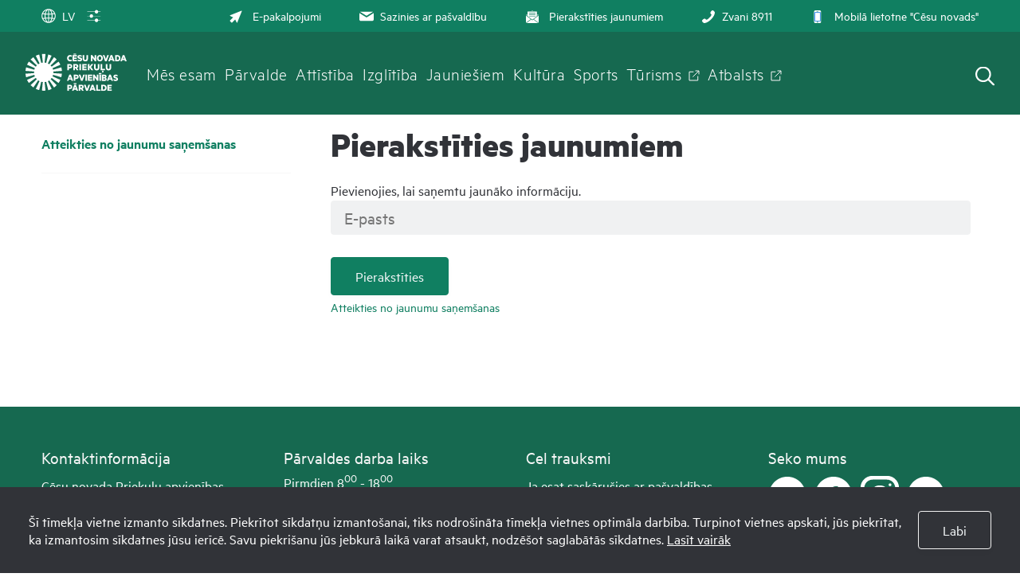

--- FILE ---
content_type: text/html; charset=UTF-8
request_url: https://www.priekuli.lv/lv/pierakstities-jaunumiem/
body_size: 30126
content:
<!DOCTYPE html>
<html>
<head>
    <title>Pierakstīties jaunumiem - priekuli.lv</title>
    <meta http-equiv="Content-Type" content="text/html; charset=utf-8" />
    <meta name="Author" content="" />
    <meta name="Description" content="" />
    	
	
	<link rel="apple-touch-icon" sizes="180x180" href="/images/favicon/apple-touch-icon.png">
	<link rel="icon" type="image/png" sizes="32x32" href="/images/favicon/favicon-32x32.png">
	<link rel="icon" type="image/png" sizes="16x16" href="/images/favicon/favicon-16x16.png">
	<link rel="manifest" href="/images/favicon/site.webmanifest">
	<link rel="mask-icon" href="/images/favicon/safari-pinned-tab.svg" color="#5bbad5">
	<meta name="msapplication-TileColor" content="#da532c">
	<meta name="theme-color" content="#ffffff">
	
    <link rel="stylesheet" type="text/css" href="/jvs/slick-1.8.1/slick/slick.css?v=1768869191"/>
    <link rel="stylesheet" type="text/css" href="/jvs/slick-1.8.1/slick/slick-theme.css?v=1768869191"/>
    <link rel="stylesheet" type="text/css" href="/css/fonts.css?v=1768869191" />
    <link rel="stylesheet" type="text/css" href="/css/style.min.css?v=1768869191" />
    <link rel="stylesheet" type="text/css" href="/css/fontello/css/fontello.css?v=1768869191" />
    <meta name="viewport" content="width=device-width, user-scalable=yes" />     
    <script type="text/javascript" src="/jvs/ui-1.11.4/external/jquery/jquery-min.js" defer></script>
    <script type="text/javascript">var language = "lv";</script>
    <script type="text/javascript" src="/jvs/js.lang.php" async defer></script>
    </head>
<body >
<div class="cookie clearfix">
    <div class="cookie-text">
        Šī tīmekļa vietne izmanto sīkdatnes. Piekrītot sīkdatņu izmantošanai, tiks nodrošināta tīmekļa vietnes optimāla darbība. Turpinot vietnes apskati, jūs piekrītat, ka izmantosim sīkdatnes jūsu ierīcē. Savu piekrišanu jūs jebkurā laikā varat atsaukt, nodzēšot saglabātās sīkdatnes.        <a href="https://www.priekuli.lv/lv/sikdatnu-lietosana/">Lasīt vairāk</a>
    </div>
    <div class="cookie-btn">
        <a href="" class="btn accept-cookies btn-second">Labi</a>
    </div>
</div>



<div style="display:none">
<div id="google_translate_modal" class="google_translate_modal">
    <div class="google_translate_info">
      <h3>Tulkot</h3>
      Izmantojiet Google, lai tulkotu vietni. Mēs neuzņemamies atbildību par tulkojuma precizitāti.
    </div>
    <div class="google_translate_select">
        <div id="google_translate_element"></div>
    </div>
</div>
</div><div id="header-bg"></div>
<div class="search-overlay"></div>
<div id="header-wrap">
<div id="header">
        <div class="header-tools">
        <div>
        <div class="lang">
            <div class="show_lang radius3">
                <ul class="lang-menu">
                    <li style="display: none;">
                        <div class="font-setting">
                                                        <a class="contrast" title="Kontrasts"><span><?xml version="1.0" encoding="UTF-8"?><!DOCTYPE svg PUBLIC "-//W3C//DTD SVG 1.1//EN" "http://www.w3.org/Graphics/SVG/1.1/DTD/svg11.dtd"><svg xmlns="http://www.w3.org/2000/svg" xmlns:xlink="http://www.w3.org/1999/xlink" version="1.1" id="Layer_1" x="0px" y="0px" viewBox="0 0 512 512" xml:space="preserve"><path fill="#3A8CFF" d="M256 32C132.3 32 32 132.3 32 256s100.3 224 224 224 224-100.3 224-224S379.7 32 256 32zm135.8 359.8C355.5 428 307 448 256 448V64c51 0 99.5 20 135.8 56.2C428 156.5 448 204.7 448 256c0 51.3-20 99.5-56.2 135.8z"/><metadata><rdf:RDF xmlns:rdf="http://www.w3.org/1999/02/22-rdf-syntax-ns#" xmlns:rdfs="http://www.w3.org/2000/01/rdf-schema#" xmlns:dc="http://purl.org/dc/elements/1.1/"><rdf:Description about="https://iconscout.com/legal#licenses" dc:title="contrast" dc:description="contrast" dc:publisher="Iconscout" dc:date="2017-09-24" dc:format="image/svg+xml" dc:language="en"><dc:creator><rdf:Bag><rdf:li>Benjamin J Sperry</rdf:li></rdf:Bag></dc:creator></rdf:Description></rdf:RDF></metadata></svg></span></a>
                        </div>
                    </li>
                                        <li><a href="#google_translate_modal" class="translate-link"><span><?xml version="1.0" encoding="utf-8"?>
<svg version="1.1" xmlns="http://www.w3.org/2000/svg" xmlns:xlink="http://www.w3.org/1999/xlink" x="0px" y="0px" viewBox="0 0 1000 1000" enable-background="new 0 0 1000 1000" xml:space="preserve">
<g><path fill="#3A8CFF" d="M529.3,988.1c-5.3,0.6-10.6,0.9-16,0.9c-1.6,0-3.2-0.2-4.8-0.2c-2.9,0-5.7,0.2-8.6,0.2C229.8,989,10,769.7,10,500C10,230.3,229.8,11,500,11c2.9,0,5.7,0.2,8.6,0.2c1.6-0.1,3.2-0.2,4.8-0.2c5.4,0,10.7,0.4,16,1C785.9,27.1,990,240.2,990,500S785.9,972.9,529.3,988.1z M871.7,713.2c-19.1-4.8-57.2-12.9-117.8-19.9c-18,79.9-46.8,148.4-83.2,199.2C755.4,855.7,825.9,792.4,871.7,713.2z M468.5,407.7c-69.6-0.7-128.7-3.6-178.3-7.5c-4.2,32.2-6.6,65.5-6.6,99.7c0,44,3.7,86.7,10.4,127c48.8-3.7,106.6-6.5,174.5-7.2V407.7z M529.5,619.8c68.3,0.6,125.7,3.5,173.9,7.4c6.5-40.4,10.1-83.1,10.1-127.2c0-34.3-2.4-67.7-6.4-99.9c-48.9,4-107.6,7-177.6,7.7V619.8z M690.9,687.4c-45.1-3.5-98.4-6-161.4-6.7v243.1C599.4,903.5,659.8,811.5,690.9,687.4z M468.5,923V680.8c-62.1,0.7-116,3-161.5,6.4C338.7,809.8,399.5,901,468.5,923z M353,901.7c-44.9-51.8-82.2-124.1-105.3-209.3c-58.7,6.1-98.5,13.3-120.7,18C177,798.1,256.9,866.6,353,901.7z M71,500c0,54.3,10.5,106.2,29.1,154c19.5-4.7,63.2-13.8,134.2-21.5c-7.5-42-11.8-86.4-11.8-132.5c0-36.3,2.7-71.5,7.4-105.4c-82.5-9.1-127.2-20.1-139-23.3C78.1,411.9,71,455.1,71,500z M113.9,314.2c16.6,4,58.2,12.7,127.1,20.2c22.1-96.9,62.5-179,112-236.2C248.1,136.7,162.3,214.8,113.9,314.2z M300.5,339.9c47,3.6,102.8,6.3,168.1,7V77C394.4,100.5,329.8,203.7,300.5,339.9z M529.5,76.3v270.6c66.1-0.6,121.5-3.4,167.8-7.1C668.5,201.9,604.4,98.1,529.5,76.3z M670.8,107.4c40.5,56.5,71.5,134.8,88.8,226.3c77.1-9.1,115.9-20,125.1-22.9C839.7,220.4,763.8,147.9,670.8,107.4z M768.5,393.9c3.9,34.1,6.1,69.5,6.1,106.1c0,46.4-3.4,91-9.6,133.2c74.7,8.8,117.1,19.3,133.8,24.2C918.3,608.7,929,555.6,929,500c0-57.1-11.4-111.6-31.9-161.4l10.3,28.9C904.6,368.5,862.9,382.6,768.5,393.9z"/></g>
</svg></span>LV</a> </li>
                </ul>
            </div>
                    </div>


        <div class="header-settings-opener">

            <a href="" >
                <span class="closed"><img src="/images/layout/icons/settings.svg" alt="Iestatījumi" /></span>
                <span class="opened"><img src="/images/layout/icons/settings-hover.svg" alt="Iestatījumi" /></span>
            </a>

            <div class="header-settings-popup">
            <div class="header-settings-popup-content">
                <div class="header-settings-popup-tip"></div>
                                        <h3 class="font-size-container-header">Fonta izmērs</h3>
                    <div class="btn-container font-size-container">
                        <a href="" class="btn btn-clean page-zoom-100 selected" data-size="">100%</a>
                        <a href="" class="btn btn-clean page-zoom-150" data-size="page-zoom-150">150%</a>
                        <a href="" class="btn btn-clean page-zoom-200" data-size="page-zoom-200">200%</a>
                    </div>
                    <h3>Kontrasts</h3>
                    <div class="btn-container btn-container-contrast">
                        <a href="" class="btn btn-contrast contrast-default" data-contrast="contrast-default"><svg width="29" height="16" viewBox="0 0 29 16" fill="none" xmlns="http://www.w3.org/2000/svg">
<path d="M28.6601 7.13C28.4101 6.85 22.3001 0.190002 14.6501 0.190002C7.00006 0.190002 0.890054 6.85 0.640054 7.13C0.360054 7.45001 0.360054 7.93001 0.640054 8.24001C0.890054 8.52001 7.00006 15.18 14.6501 15.18C22.3001 15.18 28.4101 8.52001 28.6601 8.24001C28.9401 7.93001 28.9401 7.45001 28.6601 7.13ZM14.6501 13.52C11.4301 13.52 8.81999 10.9 8.81999 7.69C8.81999 4.47 11.4401 1.86 14.6501 1.86C17.8601 1.86 20.48 4.48 20.48 7.69C20.48 10.91 17.8701 13.52 14.6501 13.52Z" fill="#000000"/>
<path d="M15.48 6.02002C15.48 5.18002 15.9 4.44002 16.53 3.99002C15.96 3.70002 15.33 3.52002 14.65 3.52002C12.35 3.52002 10.48 5.39002 10.48 7.69002C10.48 9.99002 12.35 11.86 14.65 11.86C16.71 11.86 18.41 10.36 18.75 8.40001C17.07 8.93001 15.48 7.66002 15.48 6.02002Z" fill="#000000"/>
</svg>
</a>
                        <a href="" class="btn btn-contrast contrast-black-white" data-contrast="contrast-black-white"><svg width="29" height="16" viewBox="0 0 29 16" fill="none" xmlns="http://www.w3.org/2000/svg">
<path d="M28.2701 7.13C28.0201 6.85 21.91 0.190002 14.26 0.190002C6.61005 0.190002 0.500039 6.85 0.250039 7.13C-0.0299609 7.45001 -0.0299609 7.93001 0.250039 8.24001C0.500039 8.52001 6.61005 15.18 14.26 15.18C21.91 15.18 28.0201 8.52001 28.2701 8.24001C28.5501 7.93001 28.5501 7.45001 28.2701 7.13ZM14.26 13.52C11.04 13.52 8.43009 10.9 8.43009 7.69C8.43009 4.47 11.05 1.86 14.26 1.86C17.48 1.86 20.09 4.48 20.09 7.69C20.09 10.91 17.47 13.52 14.26 13.52Z" fill="white"/>
<path d="M15.09 6.02002C15.09 5.18002 15.51 4.44002 16.14 3.99002C15.57 3.70002 14.94 3.52002 14.26 3.52002C11.96 3.52002 10.09 5.39002 10.09 7.69002C10.09 9.99002 11.96 11.86 14.26 11.86C16.32 11.86 18.02 10.36 18.36 8.40001C16.67 8.93001 15.09 7.66002 15.09 6.02002Z" fill="white"/>
</svg>
</a>
                        <a href="" class="btn btn-contrast contrast-yelow-black" data-contrast="contrast-yelow-black"><svg width="30" height="16" viewBox="0 0 30 16" fill="none" xmlns="http://www.w3.org/2000/svg">
<path d="M28.87 7.13C28.62 6.85 22.51 0.190002 14.86 0.190002C7.21002 0.190002 1.10001 6.85 0.850015 7.13C0.570015 7.45001 0.570015 7.93001 0.850015 8.24001C1.10001 8.52001 7.21002 15.18 14.86 15.18C22.51 15.18 28.62 8.52001 28.87 8.24001C29.16 7.93001 29.16 7.45001 28.87 7.13ZM14.86 13.52C11.64 13.52 9.03007 10.9 9.03007 7.69C9.03007 4.47 11.65 1.86 14.86 1.86C18.08 1.86 20.69 4.48 20.69 7.69C20.7 10.91 18.08 13.52 14.86 13.52Z" fill="#231F20"/>
<path d="M15.7 6.02002C15.7 5.18002 16.12 4.44002 16.75 3.99002C16.18 3.70002 15.55 3.52002 14.87 3.52002C12.57 3.52002 10.7 5.39002 10.7 7.69002C10.7 9.99002 12.57 11.86 14.87 11.86C16.93 11.86 18.63 10.36 18.97 8.40001C17.28 8.93001 15.7 7.66002 15.7 6.02002Z" fill="#231F20"/>
</svg>
</a>
                        <a href="" class="btn btn-contrast contrast-black-yelow" data-contrast="contrast-black-yelow"><svg width="29" height="16" viewBox="0 0 29 16" fill="none" xmlns="http://www.w3.org/2000/svg">
<path d="M28.48 7.13C28.23 6.85 22.12 0.190002 14.47 0.190002C6.82001 0.190002 0.71 6.85 0.46 7.13C0.18 7.45001 0.18 7.93001 0.46 8.24001C0.71 8.52001 6.82001 15.18 14.47 15.18C22.12 15.18 28.23 8.52001 28.48 8.24001C28.76 7.93001 28.76 7.45001 28.48 7.13ZM14.47 13.52C11.25 13.52 8.64005 10.9 8.64005 7.69C8.64005 4.47 11.26 1.86 14.47 1.86C17.68 1.86 20.3001 4.48 20.3001 7.69C20.3101 10.91 17.69 13.52 14.47 13.52Z" fill="#FFDE17"/>
<path d="M15.3101 6.02002C15.3101 5.18002 15.73 4.44002 16.36 3.99002C15.79 3.70002 15.16 3.52002 14.48 3.52002C12.18 3.52002 10.3101 5.39002 10.3101 7.69002C10.3101 9.99002 12.18 11.86 14.48 11.86C16.54 11.86 18.24 10.36 18.58 8.40001C16.89 8.93001 15.3101 7.66002 15.3101 6.02002Z" fill="#FFDE17"/>
</svg>
</a>
                    </div>
                    <a href="" class="btn btn-large btn-reset-accesibility">Sākotnējā versija</a>
                </div>
            </div>

        </div>
        </div>



        <div>
        <div class="font-size" style="display:none;">
            <span id="resetFont">&nbsp;</span><span id="increaseFont">&nbsp;</span>
        </div>
        <div class="header-menu clearfix"><a href="https://epakalpojumi.cesis.lv/"  target="_blank" ><span><?xml version="1.0" encoding="utf-8"?>
<!-- Generator: Adobe Illustrator 22.0.1, SVG Export Plug-In . SVG Version: 6.00 Build 0)  -->
<svg version="1.1" id="Capa_1" xmlns="http://www.w3.org/2000/svg" xmlns:xlink="http://www.w3.org/1999/xlink" x="0px" y="0px"
	 viewBox="0 0 512 512" style="enable-background:new 0 0 512 512;" xml:space="preserve">
<style type="text/css">
	.pointerclass{fill:#3A8CFF;}
</style>
<path class="pointerclass" d="M492,20c-4-4-9.9-5.2-15.2-3.1l-452,180.8c-5.2,2.1-8.6,7-8.8,12.6s2.9,10.7,7.9,13.2l121.8,59.1L20,408.1
	c-2.7,2.7-4.1,6.3-4.1,9.9s1.4,7.2,4.1,9.9L84,492c2.6,2.6,6.2,4.1,9.9,4.1c3.7,0,7.3-1.5,9.9-4.1l125.6-125.6l59.1,121.8
	c2.4,5,7.6,8.1,13.2,7.9s10.5-3.7,12.6-8.8l180.8-452C497.2,30,495.9,24,492,20z"/>
<g id="Symbols">
	<g id="header-menu" transform="translate(-881.000000, -14.000000)">
		<g id="Group-8">
			<g id="Group-6" transform="translate(881.000000, 4.000000)">
				<g id="email-outbox" transform="translate(0.000000, 10.000000)">
					<g id="Solid">
						<g id="Group">
							<g id="Path">
								<path class="pointerclass" d="M944.5,274.7l125.6-78c-4-2.2-8.6-3.6-13.5-3.6H832.3c-4.9,0-9.5,1.4-13.5,3.6L944.5,274.7z"/>
								<path class="pointerclass" d="M951.8,303.1c-2.3,1.4-4.8,2.1-7.4,2.1s-5.1-0.7-7.4-2.1l-132.7-82.3c0,0.1,0,0.2,0,0.4v126.1
									c0,15.5,12.6,28,28,28h224.2c15.5,0,28-12.6,28-28V221.1c0-0.1,0-0.3,0-0.4L951.8,303.1z"/>
							</g>
						</g>
					</g>
				</g>
			</g>
		</g>
	</g>
</g>
</svg>
</span>E-pakalpojumi</a><a href="https://www.priekuli.lv/lv/sazinies-ar-pasvaldibu/"  ><span><?xml version="1.0" encoding="UTF-8"?>
<svg class="svg-icon" viewBox="0 0 17 12" version="1.1" xmlns="http://www.w3.org/2000/svg" xmlns:xlink="http://www.w3.org/1999/xlink">
    <g id="Symbols" stroke="none" stroke-width="1" fill="none" fill-rule="evenodd">
        <g id="header-menu" transform="translate(-881.000000, -14.000000)" fill="#3A8CFF">
            <g id="Group-8">
                <g id="Group-6" transform="translate(881.000000, 4.000000)">
                    <g id="email-outbox" transform="translate(0.000000, 10.000000)">
                        <g id="Solid">
                            <g id="Group">
                                <g id="Path">
                                    <path d="M8.46153846,4.92715385 L16.0473077,0.219153846 C15.8044615,0.0846153846 15.5286154,0 15.2307692,0 L1.69230769,0 C1.39446154,0 1.11861538,0.0846153846 0.875769231,0.219153846 L8.46153846,4.92715385 Z"></path>
                                    <path d="M8.90746154,6.64230769 C8.77123077,6.72692308 8.61638462,6.76923077 8.46153846,6.76923077 C8.30669231,6.76923077 8.15184615,6.72692308 8.01561538,6.64230769 L0.00253846154,1.67030769 C0.00253846154,1.67707692 0,1.68469231 0,1.69230769 L0,9.30769231 C0,10.241 0.759,11 1.69230769,11 L15.2307692,11 C16.1640769,11 16.9230769,10.241 16.9230769,9.30769231 L16.9230769,1.69230769 C16.9230769,1.68469231 16.9205385,1.67707692 16.9205385,1.66946154 L8.90746154,6.64230769 Z"></path>
                                </g>
                            </g>
                        </g>
                    </g>
                </g>
            </g>
        </g>
    </g>
</svg></span>Sazinies ar pašvaldību</a><a href="https://www.priekuli.lv/lv/pierakstities-jaunumiem/"  ><span><?xml version="1.0" encoding="iso-8859-1"?>
<svg version="1.1" id="Capa_1" xmlns="http://www.w3.org/2000/svg" xmlns:xlink="http://www.w3.org/1999/xlink" x="0px" y="0px"
	 viewBox="0 0 490 490" style="enable-background:new 0 0 490 490;" xml:space="preserve" fill="#3A8CFF">
<g>
	<g>
		<g>
			<polygon points="244.2,1.2 214.7,23.3 273.4,23.3 			"/>
			<polygon points="443,151.3 443,210 481.8,180.4 			"/>
			<polygon points="303.3,339.5 490,480.3 490,198.7 			"/>
			<path d="M423.5,224.8v-182H64.9v181.6l179.3,135.3L423.5,224.8z M127.9,94.1h232.6c5.4,0,9.7,4.3,9.7,9.7c0,5.4-4.3,9.7-9.7,9.7
				H127.9c-5.4,0-9.7-4.3-9.7-9.7S122.5,94.1,127.9,94.1z M127.9,161.8h232.6c5.4,0,9.7,4.3,9.7,9.7s-4.3,9.7-9.7,9.7H127.9
				c-5.4,0-9.7-4.3-9.7-9.7S122.5,161.8,127.9,161.8z M118.2,238.8c0-5.4,4.3-9.7,9.7-9.7h232.6c5.4,0,9.7,4.3,9.7,9.7
				s-4.3,9.7-9.7,9.7H127.9C122.5,248.5,118.2,244.2,118.2,238.8z"/>
			<path d="M287.4,351.6L250.1,380c-3.4,2.6-8.1,2.6-11.6,0L201,351.9L19.4,488.8H469L287.4,351.6z"/>
			<polygon points="45.5,151.3 6.6,180.4 45.5,210 			"/>
			<polygon points="0,200.3 0,479.1 184.7,339.5 			"/>
		</g>
	</g>
</g>
<g>
</g>
<g>
</g>
<g>
</g>
<g>
</g>
<g>
</g>
<g>
</g>
<g>
</g>
<g>
</g>
<g>
</g>
<g>
</g>
<g>
</g>
<g>
</g>
<g>
</g>
<g>
</g>
<g>
</g>
</svg>
</span>Pierakstīties jaunumiem</a><a href="tel:8911"  target="_blank" ><span><?xml version="1.0" encoding="UTF-8"?>
<svg class="svg-icon" viewBox="0 0 16 16" version="1.1" xmlns="http://www.w3.org/2000/svg" xmlns:xlink="http://www.w3.org/1999/xlink">
    <g id="Symbols" stroke="none" stroke-width="1" fill="none" fill-rule="evenodd">
        <g id="header-menu" transform="translate(-1079.000000, -11.000000)" fill="#3A8CFF">
            <g id="Group-8">
                <g id="Group-6" transform="translate(1079.000000, 4.000000)">
                    <g id="phone" transform="translate(0.000000, 7.000000)">
                        <path d="M9.229,9.229 C7.646,10.811 5.812,12.325 5.087,11.6 C4.05,10.563 3.41,9.659 1.122,11.498 C-1.165,13.336 0.592,14.562 1.597,15.566 C2.757,16.726 7.081,15.628 11.355,11.355 C15.628,7.081 16.723,2.757 15.562,1.597 C14.557,0.591 13.337,-1.165 11.499,1.122 C9.66,3.409 10.563,4.049 11.602,5.087 C12.324,5.812 10.811,7.646 9.229,9.229 Z" id="Path"></path>
                    </g>
                </g>
            </g>
        </g>
    </g>
</svg></span>Zvani 8911</a><a href="https://www.cesis.lv/lv/novads/aktualitates/zinas/pasvaldiba/mobila-lietotne-cesis-8911-turpmak-cesu-novads/"  target="_blank" ><span><?xml version="1.0" encoding="utf-8"?>
<!-- Generator: Adobe Illustrator 25.1.0, SVG Export Plug-In . SVG Version: 6.00 Build 0)  -->
<svg version="1.1" id="Capa_1" xmlns="http://www.w3.org/2000/svg" xmlns:xlink="http://www.w3.org/1999/xlink" x="0px" y="0px"
	 viewBox="0 0 266.7 397" style="enable-background:new 0 0 266.7 397;" xml:space="preserve">
<style type="text/css">
	.st0{fill:#3A8CFF;}
	.st1{fill:#FFFFFF;}
</style>
<g>
	<path class="st0" d="M205.5,1.4c8.1,2,15.7,4.7,22,10.5c8.1,7.5,13,16.6,13.8,27.7c0.1,1.7,0.2,3.4,0.2,5
		c-0.1,103.8-0.1,207.6-0.2,311.4c0,18.9-11.1,34.6-28.4,40.1c-5,1.5-10.4,2.2-15.6,2.2c-42.9,0.2-85.9-0.3-128.8,0.4
		c-24.9,0.4-45.2-19-44.9-44.7c0.6-75.2,0.2-150.5,0.2-225.7c0-27.5,0.5-55.1-0.2-82.6C23,22.9,39.6,4.9,59.5,1.9
		c0.3-0.1,0.7-0.4,1-0.6C108.8,1.4,157.2,1.4,205.5,1.4z M222,336.4c0-92.2,0-184,0-275.8c-59,0-117.6,0-176.3,0
		c0,92.1,0,183.9,0,275.8C104.6,336.4,163.2,336.4,222,336.4z M131.9,386.2c10.1-0.1,18.5-8.5,18.4-18.5c0-10.1-8.5-18.5-18.5-18.5
		c-10.2,0-18.7,8.6-18.6,18.8C113.4,378,121.8,386.2,131.9,386.2z M133.3,26.2c-6.1,0-12.1,0-18.2,0c-4.9,0-7.6,2.4-7.6,6.3
		c0.1,3.8,2.8,6,7.4,6.1c12,0,24,0,36,0c4.8,0,7.7-2.5,7.6-6.3c-0.1-3.7-2.9-6-7.5-6.1C145.2,26.1,139.2,26.2,133.3,26.2z
		 M94.4,38.6c3.4,0.1,6.3-2.6,6.3-6c0.1-3.3-2.8-6.2-6.2-6.2c-3.2,0-6,2.6-6.1,5.8C88.3,35.6,91,38.5,94.4,38.6z"/>
	<rect x="33.9" y="56.8" class="st0" width="192.1" height="284.4"/>
	<rect x="58.8" y="77.4" class="st1" width="147.4" height="245.2"/>
</g>
</svg>
</span>Mobilā lietotne &quot;Cēsu novads&quot;</a></div>        </div>
    </div>

    <div class="header-navigation">
        <div class="top-menu clearfix">
          <div class="logo">
              <a href="/lv/" class="">
                <svg xmlns="http://www.w3.org/2000/svg" viewBox="0 0 122.28 44.79"><defs><style>.cls-1{fill:#e7ad10;}</style></defs><g id="Layer_2" data-name="Layer 2"><g id="Layer_1-2" data-name="Layer 1"><path class="cls-1" d="M50.27,5.6A4.33,4.33,0,0,1,50.54,4a3.42,3.42,0,0,1,.78-1.2,3.35,3.35,0,0,1,1.19-.77A4.2,4.2,0,0,1,54,1.8a3.8,3.8,0,0,1,1.06.13,2.8,2.8,0,0,1,.82.37V4.18a2.75,2.75,0,0,0-1.72-.6,2,2,0,0,0-1.46.53A2,2,0,0,0,52.2,5.6a2,2,0,0,0,.54,1.49,2,2,0,0,0,1.46.53,3,3,0,0,0,.89-.14A2.6,2.6,0,0,0,55.92,7V8.9a2.82,2.82,0,0,1-.82.38,4.44,4.44,0,0,1-2.59-.14,3.35,3.35,0,0,1-1.19-.77,3.42,3.42,0,0,1-.78-1.2A4.35,4.35,0,0,1,50.27,5.6Z"/><path class="cls-1" d="M62.17,1.92V3.58H58.8V4.73h3.08V6.35H58.8V7.62h3.37V9.29H56.9V1.92ZM58,0H61.2V1.3H58Z"/><path class="cls-1" d="M63,7a4.79,4.79,0,0,0,1.11.55,3.72,3.72,0,0,0,1.26.22,2.34,2.34,0,0,0,.79-.12.46.46,0,0,0,.34-.47.45.45,0,0,0-.16-.39,1.63,1.63,0,0,0-.46-.23l-1.11-.33a3.18,3.18,0,0,1-1.43-.77,1.93,1.93,0,0,1-.5-1.42,2.13,2.13,0,0,1,.22-1,2,2,0,0,1,.6-.71A2.69,2.69,0,0,1,64.5,2a3.83,3.83,0,0,1,1.09-.15A5.08,5.08,0,0,1,66.9,2a4.73,4.73,0,0,1,1,.4V4.13a4.76,4.76,0,0,0-1-.54,3.54,3.54,0,0,0-1.19-.19,1.71,1.71,0,0,0-.69.12.42.42,0,0,0-.28.4.44.44,0,0,0,.16.38,1.58,1.58,0,0,0,.45.21l1.12.34a3.08,3.08,0,0,1,1.49.86,2.06,2.06,0,0,1,.46,1.39,2.25,2.25,0,0,1-.23,1,2.2,2.2,0,0,1-.65.71,2.89,2.89,0,0,1-1,.42,4.81,4.81,0,0,1-1.17.14A5,5,0,0,1,64,9.23a4.48,4.48,0,0,1-1-.42Z"/><path class="cls-1" d="M72.31,9.41A4,4,0,0,1,71,9.2a2.64,2.64,0,0,1-1-.6,2.59,2.59,0,0,1-.65-1,3.73,3.73,0,0,1-.23-1.34V1.92H71V6.11a1.78,1.78,0,0,0,.35,1.19,1.34,1.34,0,0,0,1.89,0,1.78,1.78,0,0,0,.34-1.19V1.92h1.92V6.29a3.73,3.73,0,0,1-.22,1.34,2.76,2.76,0,0,1-.65,1,2.64,2.64,0,0,1-1,.6A3.89,3.89,0,0,1,72.31,9.41Z"/><path class="cls-1" d="M85.44,9.29H83.88L80.79,5V9.29H78.93V1.92h1.8L83.58,6V1.92h1.86Z"/><path class="cls-1" d="M93.45,5.6a4.2,4.2,0,0,1-.26,1.53,3.85,3.85,0,0,1-.74,1.2,3.76,3.76,0,0,1-1.14.79,3.67,3.67,0,0,1-1.47.29,3.61,3.61,0,0,1-1.45-.29,3.53,3.53,0,0,1-1.14-.79,3.65,3.65,0,0,1-.73-1.2,4.2,4.2,0,0,1-.27-1.53,4.15,4.15,0,0,1,.27-1.52,3.69,3.69,0,0,1,.73-1.21,3.38,3.38,0,0,1,1.14-.79,3.61,3.61,0,0,1,1.45-.28,3.67,3.67,0,0,1,1.47.28,3.59,3.59,0,0,1,1.14.79,3.9,3.9,0,0,1,.74,1.21A4.15,4.15,0,0,1,93.45,5.6Zm-1.94,0a2.35,2.35,0,0,0-.46-1.53,1.54,1.54,0,0,0-2.41,0A2.4,2.4,0,0,0,88.2,5.6a2.43,2.43,0,0,0,.44,1.54,1.54,1.54,0,0,0,2.41,0A2.38,2.38,0,0,0,91.51,5.6Z"/><path class="cls-1" d="M96.13,9.29,93.38,1.92h2.07l1.66,4.76,1.67-4.76h2L98,9.29Z"/><path class="cls-1" d="M104.82,1.92l2.8,7.37h-2l-.53-1.43h-2.68L102,9.29H100l2.81-7.37Zm-1.77,4.36h1.52l-.76-2.08Z"/><path class="cls-1" d="M108.26,1.92H111a4.48,4.48,0,0,1,1.56.26,3.21,3.21,0,0,1,1.17.74,3.3,3.3,0,0,1,.74,1.16,4.33,4.33,0,0,1,.25,1.52,4.39,4.39,0,0,1-.25,1.53,3.39,3.39,0,0,1-.74,1.16A3.21,3.21,0,0,1,112.6,9a4.48,4.48,0,0,1-1.56.26h-2.78ZM111,7.62a1.84,1.84,0,0,0,1.42-.54,2.15,2.15,0,0,0,.49-1.48,2.18,2.18,0,0,0-.49-1.48A1.84,1.84,0,0,0,111,3.58h-.79v4Z"/><path class="cls-1" d="M119.47,1.92l2.81,7.37h-2l-.53-1.43h-2.67l-.52,1.43h-1.91l2.81-7.37ZM117.7,6.28h1.52l-.76-2.08Z"/><path class="cls-1" d="M52.46,17.76v2.29H50.55V12.68h3.23a3.41,3.41,0,0,1,1.09.17,2.46,2.46,0,0,1,.85.49,2.28,2.28,0,0,1,.55.8,3.19,3.19,0,0,1,0,2.17,2.16,2.16,0,0,1-.55.79,2.46,2.46,0,0,1-.85.49,3.41,3.41,0,0,1-1.09.17Zm2.12-2.54a1,1,0,0,0-.23-.67,1.06,1.06,0,0,0-.77-.25H52.46v1.85h1.12a1.06,1.06,0,0,0,.77-.25A1,1,0,0,0,54.58,15.22Z"/><path class="cls-1" d="M59.67,17.61v2.44H57.76V12.68h3.32a3.4,3.4,0,0,1,1.08.17,2.24,2.24,0,0,1,.85.49,2.34,2.34,0,0,1,.55.78,2.76,2.76,0,0,1,.19,1.07,2.38,2.38,0,0,1-.39,1.4,2.2,2.2,0,0,1-1.07.82L64,20.05H61.88l-1.54-2.44Zm0-1.53h1.2a1,1,0,0,0,.76-.24,1,1,0,0,0,0-1.3,1,1,0,0,0-.76-.24h-1.2Z"/><path class="cls-1" d="M67.07,20.05H65.13V12.68h1.94Z"/><path class="cls-1" d="M73.92,12.68v1.66H70.54v1.15h3.09v1.62H70.54v1.27h3.38v1.67H68.65V12.68Z"/><path class="cls-1" d="M77.29,15.81l2.34-3.13h2.24l-2.71,3.53L82,20.05H79.7l-2.41-3.3v3.3H75.36V12.68h1.93Z"/><path class="cls-1" d="M86.07,20.17A3.89,3.89,0,0,1,84.75,20a2.71,2.71,0,0,1-1-.59,2.84,2.84,0,0,1-.65-1A3.73,3.73,0,0,1,82.86,17V12.68h1.92v4.19a1.78,1.78,0,0,0,.34,1.19,1.19,1.19,0,0,0,.95.39,1.17,1.17,0,0,0,.94-.39,1.78,1.78,0,0,0,.35-1.19V12.68h1.92v4.37a3.73,3.73,0,0,1-.23,1.34,2.67,2.67,0,0,1-.65,1,2.75,2.75,0,0,1-1,.59A3.89,3.89,0,0,1,86.07,20.17Z"/><path class="cls-1" d="M90.78,12.68h1.93v5.7H96v1.67H90.78ZM93,22.11a.87.87,0,0,1-.41-.28.89.89,0,0,1,.11-1.15,1,1,0,0,1,.7-.23,1.07,1.07,0,0,1,.68.24.85.85,0,0,1,.29.69,1.16,1.16,0,0,1-.13.56,2.83,2.83,0,0,1-.34.48l-.35.46H92.44Z"/><path class="cls-1" d="M100.28,20.17A4,4,0,0,1,99,20a2.75,2.75,0,0,1-1-.59,2.71,2.71,0,0,1-.65-1A3.73,3.73,0,0,1,97.06,17V12.68H99v4.19a1.78,1.78,0,0,0,.35,1.19,1.34,1.34,0,0,0,1.89,0,1.78,1.78,0,0,0,.34-1.19V12.68h1.92v4.37a3.73,3.73,0,0,1-.22,1.34,2.8,2.8,0,0,1-.65,1,2.75,2.75,0,0,1-1,.59A3.89,3.89,0,0,1,100.28,20.17Z"/><path class="cls-1" d="M54.86,25.38l2.81,7.37h-2l-.52-1.42H52.51L52,32.75H50.08l2.81-7.37ZM53.1,29.74h1.51l-.76-2.07Z"/><path class="cls-1" d="M60.21,30.46v2.29H58.3V25.38h3.23a3.48,3.48,0,0,1,1.1.17,2.58,2.58,0,0,1,.84.49,2.24,2.24,0,0,1,.55.8,2.86,2.86,0,0,1,.19,1.09A2.78,2.78,0,0,1,64,29a2.16,2.16,0,0,1-.55.8,2.4,2.4,0,0,1-.84.48,3.21,3.21,0,0,1-1.1.17Zm2.13-2.53a.92.92,0,0,0-.24-.67,1,1,0,0,0-.77-.26H60.21v1.85h1.12a1,1,0,0,0,.77-.25A.93.93,0,0,0,62.34,27.93Z"/><path class="cls-1" d="M67.1,32.75l-2.75-7.37h2.07l1.67,4.77,1.66-4.77h2L69,32.75Z"/><path class="cls-1" d="M74.3,32.75H72.37V25.38H74.3Z"/><path class="cls-1" d="M80.67,25.38V27H77.3v1.15h3.09v1.62H77.3v1.27h3.37v1.67H75.41V25.38Z"/><path class="cls-1" d="M88.14,32.75H86.58l-3.09-4.3v4.3H81.63V25.38h1.8l2.85,4.06V25.38h1.86Z"/><path class="cls-1" d="M88.62,23.46H91.8v1.3H88.62Zm2.55,9.29H89.24V25.38h1.93Z"/><path class="cls-1" d="M96.91,29a1.65,1.65,0,0,1,.86.64,1.82,1.82,0,0,1,.34,1.1,1.88,1.88,0,0,1-.64,1.53,2.73,2.73,0,0,1-1.81.53H92.28V25.38h3.15a2.85,2.85,0,0,1,1.81.51,1.75,1.75,0,0,1,.65,1.5,1.67,1.67,0,0,1-.29,1A1.45,1.45,0,0,1,96.91,29Zm-1.69-.65c.57,0,.86-.22.86-.67s-.29-.66-.86-.66H94.11V28.3Zm-1.11,2.87h1.3A.89.89,0,0,0,96,31a.64.64,0,0,0,.22-.51.67.67,0,0,0-.22-.53.89.89,0,0,0-.62-.19h-1.3Z"/><path class="cls-1" d="M103.09,25.38l2.81,7.37h-2l-.53-1.42h-2.67l-.52,1.42H98.31l2.81-7.37Zm-1.77,4.36h1.52l-.76-2.07Z"/><path class="cls-1" d="M106.36,30.5a5.21,5.21,0,0,0,1.11.54,3.72,3.72,0,0,0,1.26.22,2.45,2.45,0,0,0,.8-.12.45.45,0,0,0,.34-.46.48.48,0,0,0-.16-.4,1.87,1.87,0,0,0-.47-.23l-1.11-.32A3.33,3.33,0,0,1,106.7,29a2,2,0,0,1-.49-1.43,2,2,0,0,1,.81-1.68,2.54,2.54,0,0,1,.89-.43,3.81,3.81,0,0,1,1.08-.16,5,5,0,0,1,1.31.16,4.09,4.09,0,0,1,1,.4v1.77a4.76,4.76,0,0,0-1-.54,3.52,3.52,0,0,0-1.18-.19,1.59,1.59,0,0,0-.7.13.45.45,0,0,0-.11.77,1.57,1.57,0,0,0,.45.22l1.11.33a3.16,3.16,0,0,1,1.49.86,2.32,2.32,0,0,1,.23,2.43,2,2,0,0,1-.65.71,3.06,3.06,0,0,1-1,.43,4.94,4.94,0,0,1-1.17.13,5,5,0,0,1-1.38-.18,4.67,4.67,0,0,1-1-.42Z"/><path class="cls-1" d="M52.46,42.5v2.29H50.55V37.42h3.23a3.41,3.41,0,0,1,1.09.17,2.31,2.31,0,0,1,.85.49,2.2,2.2,0,0,1,.55.8A3,3,0,0,1,56.46,40a3.07,3.07,0,0,1-.19,1.09,2.16,2.16,0,0,1-.55.79,2.63,2.63,0,0,1-.85.49,3.41,3.41,0,0,1-1.09.17ZM54.58,40a1,1,0,0,0-.23-.67,1,1,0,0,0-.77-.25H52.46v1.85h1.12a1,1,0,0,0,.77-.26A1,1,0,0,0,54.58,40Z"/><path class="cls-1" d="M60.9,37.42l2.8,7.37h-2l-.53-1.43H58.54L58,44.79H56.12l2.81-7.37ZM58.33,35.5h3.18v1.29H58.33Zm.8,6.28h1.52l-.76-2.08Z"/><path class="cls-1" d="M66.25,42.35v2.44H64.34V37.42h3.31a3.46,3.46,0,0,1,1.09.17,2.31,2.31,0,0,1,.84.48,2.21,2.21,0,0,1,.55.79,2.76,2.76,0,0,1,.2,1.07,2.38,2.38,0,0,1-.39,1.4,2.2,2.2,0,0,1-1.07.82l1.72,2.64H68.46l-1.54-2.44Zm0-1.53h1.2a1,1,0,0,0,.75-.24,1,1,0,0,0,0-1.3,1,1,0,0,0-.75-.24h-1.2Z"/><path class="cls-1" d="M73.29,44.79l-2.75-7.37h2.07l1.67,4.76L76,37.42h2l-2.74,7.37Z"/><path class="cls-1" d="M82,37.42l2.81,7.37h-2l-.53-1.43H79.63l-.52,1.43H77.2L80,37.42Zm-1.76,4.36h1.51L81,39.7Z"/><path class="cls-1" d="M85.42,37.42h1.94v5.7h3.3v1.67H85.42Z"/><path class="cls-1" d="M91.54,37.42h2.79a4.2,4.2,0,0,1,1.55.26,3.21,3.21,0,0,1,1.17.74,3.16,3.16,0,0,1,.74,1.16,4.33,4.33,0,0,1,.26,1.52,4.38,4.38,0,0,1-.26,1.53,3.25,3.25,0,0,1-.74,1.16,3.21,3.21,0,0,1-1.17.74,4.42,4.42,0,0,1-1.55.26H91.54Zm2.69,5.7a1.82,1.82,0,0,0,1.42-.54,2.1,2.1,0,0,0,.49-1.48,2.13,2.13,0,0,0-.49-1.48,1.82,1.82,0,0,0-1.42-.54h-.79v4Z"/><path class="cls-1" d="M104.12,37.42v1.66h-3.37v1.15h3.08v1.62h-3.08v1.27h3.37v1.67H98.85V37.42Z"/><path class="cls-1" d="M43.8,24.15c-1.46-.1-2.92-.19-4.37-.3l-4-.27A10,10,0,0,1,34,23.47c-.23,0-.32-.14-.28-.36,0,0,0-.06,0-.09,0-.39,0-.78,0-1.16s.07-.37.36-.39c1,0,2-.11,3-.18L41.22,21l2.39-.15c.41,0,.41,0,.37-.45a23.39,23.39,0,0,0-.63-3.52c-.06-.25-.14-.31-.4-.23l-9.34,2.71c-.24.07-.31,0-.36-.21a5.64,5.64,0,0,0-.44-1.21c-.16-.29-.09-.4.21-.53,2.93-1.27,5.84-2.57,8.77-3.84.28-.13.29-.22.16-.49a23,23,0,0,0-1.77-3c-.29-.41-.19-.39-.6-.09l-7.81,5.68c-.16.12-.21.08-.31-.06a8.94,8.94,0,0,0-1-1.15c-.15-.15-.11-.23,0-.35L31.68,13l5.88-5.63c.16-.16.19-.24,0-.42a23.67,23.67,0,0,0-2.92-2.45c-.18-.13-.23-.06-.33.08L32,8.06c-1,1.53-2.07,3.07-3.09,4.61-.12.17-.19.23-.38.08A7.46,7.46,0,0,0,27.23,12c-.17-.08-.23-.14-.13-.34.71-1.41,1.39-2.83,2.09-4.24L31.44,2.9c.1-.19.07-.25-.12-.34a24.37,24.37,0,0,0-3.49-1.29c-.3-.08-.37,0-.44.26-.77,3.15-1.55,6.29-2.32,9.44,0,.15-.08.22-.25.17a10.29,10.29,0,0,0-1.55-.28c-.18,0-.2-.07-.18-.23.1-.93.19-1.85.29-2.78q.38-3.54.78-7.08c0-.15,0-.17-.17-.19A9.12,9.12,0,0,0,22.72.5c-.87,0-1.75,0-2.62.08-.22,0-.26.08-.23.28.05.39.09.79.13,1.18.15,1.44.31,2.88.46,4.31s.31,2.85.47,4.28c0,.16,0,.21-.19.23-.5.07-1,.15-1.49.26-.24.06-.28,0-.33-.21-.77-3.16-1.56-6.32-2.33-9.48-.05-.2-.11-.23-.32-.18a23.28,23.28,0,0,0-3.61,1.32c-.17.08-.19.14-.11.3.56,1.12,1.11,2.24,1.66,3.36Q15.56,9,16.92,11.71c.08.17,0,.23-.11.3a6.55,6.55,0,0,0-1.23.71c-.22.16-.32.13-.47-.1-1.79-2.68-3.6-5.36-5.4-8-.13-.19-.2-.21-.4-.07a24.08,24.08,0,0,0-2.9,2.43c-.14.15-.15.22,0,.37C7,7.9,7.66,8.5,8.28,9.1L10,10.71l3.57,3.39c.12.12.11.19,0,.3a9.77,9.77,0,0,0-1,1.16c-.11.15-.19.19-.34.06s-.33-.24-.49-.36L4.31,9.85c-.19-.14-.28-.12-.41.07A24.61,24.61,0,0,0,2,13.22c-.08.17-.05.22.11.29.53.22,1,.45,1.56.68l7.41,3.26c.2.09.29.16.17.41a6.36,6.36,0,0,0-.49,1.32c-.05.19-.12.25-.33.18L1.05,16.65c-.27-.08-.33,0-.39.24A24.77,24.77,0,0,0,0,20.53c0,.18,0,.29.23.3.94,0,1.87.11,2.8.18l4.09.28,2.93.19c.13,0,.26,0,.24.21a7.13,7.13,0,0,0,0,1.6c0,.14,0,.19-.18.19l-1.32.1-3.46.22c-1.69.11-3.38.24-5.07.34-.23,0-.29.1-.26.31a26,26,0,0,0,.66,3.71c.06.22.13.24.34.18,3.14-.91,6.29-1.81,9.43-2.73.21-.06.26,0,.3.17a7.85,7.85,0,0,0,.49,1.33c.12.24,0,.33-.18.43L2.21,31.42c-.24.1-.3.19-.18.43a25.59,25.59,0,0,0,1.89,3.24c.12.17.2.17.37,0l5.28-3.85c.87-.63,1.73-1.27,2.61-1.89.07,0,.17-.25.3-.07.34.45.71.88,1.09,1.3.12.12,0,.16,0,.24L11,33.26c-1.55,1.49-3.09,3-4.65,4.46-.14.14-.1.19,0,.29a23.52,23.52,0,0,0,3,2.48c.16.12.23.1.34-.06.68-1,1.38-2.06,2.08-3.09C12.9,35.66,14,34,15.17,32.29c.1-.16.17-.19.33-.07a9.16,9.16,0,0,0,1.29.74c.18.09.21.16.11.35-.59,1.17-1.16,2.35-1.74,3.53-.87,1.75-1.73,3.51-2.6,5.26-.07.14-.1.22.08.31a27,27,0,0,0,3.59,1.31c.26.07.31,0,.37-.24.53-2.18,1.08-4.36,1.62-6.53.23-1,.47-1.92.7-2.88,0-.18.09-.29.33-.22a9.51,9.51,0,0,0,1.49.27c.16,0,.22.05.19.23s-.07.66-.11,1c-.19,1.71-.38,3.41-.56,5.12l-.39,3.65c0,.16,0,.27.17.29a25.65,25.65,0,0,0,3.92,0c.14,0,.22,0,.19-.23-.09-.67-.15-1.35-.22-2q-.42-3.89-.85-7.77c0-.19,0-.23.2-.25a8.45,8.45,0,0,0,1.49-.26c.22-.06.26,0,.31.2.11.51.24,1,.36,1.5q1,4,2,8c.06.24.14.28.38.21a24.09,24.09,0,0,0,3.56-1.3c.16-.07.18-.14.1-.3l-1.22-2.49-3.12-6.3c-.09-.18-.09-.26.1-.36a13.64,13.64,0,0,0,1.24-.7c.2-.13.28-.14.43.07,1.8,2.7,3.62,5.38,5.42,8.07.14.21.23.19.4.06A21.4,21.4,0,0,0,37.61,38c.12-.12.15-.16,0-.29-1.13-1.06-2.24-2.14-3.36-3.21s-2.49-2.41-3.76-3.6c-.15-.15-.13-.23,0-.35a6,6,0,0,0,.89-1.06c.17-.24.29-.22.51-.06l7.83,5.71c.17.12.24.12.37,0A25.59,25.59,0,0,0,42,31.85c.11-.23.07-.33-.16-.43l-4.43-1.94-4.48-2c-.09-.05-.3,0-.19-.27a9.39,9.39,0,0,0,.57-1.53c0-.15.1-.15.22-.11l4.58,1.32L43,28.36c.16,0,.24,0,.28-.16.08-.37.19-.74.27-1.1a21.87,21.87,0,0,0,.4-2.64C44,24.32,44,24.16,43.8,24.15Z"/></g></g></svg>              </a>
          </div>
          <ul id="top-nav" class="top-menu-main">
              <li><a href="https://www.priekuli.lv/lv/mes-esam/">Mēs esam</a><div class="submenu"><div class="submenu-bg-image"><div class="submenu-content clearfix"><div  class="has-submenu-li"><a href="https://www.priekuli.lv/lv/mes-esam/teritorija/" title="Teritorija" class="has-submenu" >Teritorija</a><ul><li><a href="https://www.priekuli.lv/lv/mes-esam/teritorija/par-priekulu-apvienibu/" title="Par Priekuļu apvienību" >Par Priekuļu apvienību</a></li><li class="has-submenu-li"><a href="https://www.priekuli.lv/lv/mes-esam/teritorija/pagastu-vesture/" title="Pagastu vēsture" class="has-submenu" >Pagastu vēsture</a><ul><li><a href="https://www.priekuli.lv/lv/mes-esam/teritorija/pagastu-vesture/priekulu-pagasts/" title="Priekuļu pagasts" >Priekuļu pagasts</a></li><li><a href="https://www.priekuli.lv/lv/mes-esam/teritorija/pagastu-vesture/liepas-pagasts/" title="Liepas pagasts" >Liepas pagasts</a></li><li><a href="https://www.priekuli.lv/lv/mes-esam/teritorija/pagastu-vesture/marsnenu-pagasts/" title="Mārsnēnu pagasts" >Mārsnēnu pagasts</a></li><li><a href="https://www.priekuli.lv/lv/mes-esam/teritorija/pagastu-vesture/veselavas-pagasts/" title="Veselavas pagasts" >Veselavas pagasts</a></li></ul></li><li><a href="http://visit.priekuli.lv/kategorija/daba/" title="Daba un vide" target="_blank" >Daba un vide</a></li><li><a href="https://www.priekuli.lv/lv/mes-esam/teritorija/videonoverosana/" title="Videonovērošana" >Videonovērošana</a></li><li class="has-submenu-li"><a href="https://www.cesis.lv/lv/novads/cesu-novads/aktiva-sabiedriba/" title="Aktīvā sabiedrība" target="_blank" class="has-submenu" >Aktīvā sabiedrība</a></li><li class="has-submenu-li"><a href="https://www.priekuli.lv/lv/mes-esam/teritorija/simbolika/" title="Simbolika" class="has-submenu" >Simbolika</a><ul><li><a href="https://www.priekuli.lv/lv/mes-esam/teritorija/simbolika/priekulu-novada-vesturiskais-gerbonis/" title="Priekuļu novada vēsturiskais ģerbonis" >Priekuļu novada vēsturiskais ģerbonis</a></li></ul></li><li><a href="https://www.priekuli.lv/lv/mes-esam/teritorija/nevalstiskas-organizacijas/" title="Nevalstiskās organizācijas" >Nevalstiskās organizācijas</a></li></ul></div><div  class="has-submenu-li"><a href="https://www.priekuli.lv/lv/mes-esam/aktualitates/" title="Aktualitātes" class="has-submenu" >Aktualitātes</a><ul><li class="has-submenu-li"><a href="https://www.priekuli.lv/lv/mes-esam/aktualitates/zinas/" title="Ziņas" class="has-submenu" >Ziņas</a><ul><li><a href="https://www.priekuli.lv/lv/mes-esam/aktualitates/zinas/parvalde/" title="Pārvalde" >Pārvalde</a></li><li><a href="https://www.priekuli.lv/lv/mes-esam/aktualitates/zinas/izglitiba/" title="Izglītība" >Izglītība</a></li><li><a href="https://www.priekuli.lv/lv/mes-esam/aktualitates/zinas/kultura/" title="Kultūra" >Kultūra</a></li><li><a href="https://www.priekuli.lv/lv/mes-esam/aktualitates/zinas/socialais-dienests/" title="Sociālais dienests" >Sociālais dienests</a></li><li><a href="https://www.priekuli.lv/lv/mes-esam/aktualitates/zinas/sports/" title="Sports" >Sports</a></li><li><a href="https://www.priekuli.lv/lv/mes-esam/aktualitates/zinas/uznemejdarbiba/" title="Uzņēmējdarbība" >Uzņēmējdarbība</a></li><li><a href="https://www.priekuli.lv/lv/mes-esam/aktualitates/zinas/vide/" title="Vide" >Vide</a></li></ul></li><li><a href="https://www.priekuli.lv/lv/mes-esam/aktualitates/galerijas/" title="Galerijas" >Galerijas</a></li><li><a href="https://www.priekuli.lv/lv/mes-esam/aktualitates/video/" title="Video" >Video</a></li><li><a href="https://www.priekuli.lv/lv/mes-esam/aktualitates/priekulu-vestis/" title="Priekuļu vēstis" >Priekuļu vēstis</a></li><li><a href="https://www.cesis.lv/lv/novads/aktualitates/cesu-novada-vestis/" title="Informatīvais izdevums Cēsu Novada Vēstis" target="_blank" >Informatīvais izdevums Cēsu Novada Vēstis</a></li><li><a href="https://www.priekuli.lv/lv/mes-esam/aktualitates/atbalsts-ukrainai/" title="Atbalsts Ukrainai" >Atbalsts Ukrainai</a></li></ul></div><div  class="has-submenu-li"><a href="https://www.priekuli.lv/lv/mes-esam/sabiedriba/" title="Sabiedrība" class="has-submenu" >Sabiedrība</a><ul><li><a href="https://www.priekuli.lv/lv/mes-esam/sabiedriba/veselibas-aprupe/" title="Veselības aprūpe" >Veselības aprūpe</a></li><li><a href="https://www.priekuli.lv/lv/mes-esam/sabiedriba/iedzivotaju-padomes/" title="Iedzīvotāju padomes" >Iedzīvotāju padomes</a></li></ul></div></div></div><div class="close-submenu">Aizvērt</div></div>
	</li><li><a href="https://www.priekuli.lv/lv/parvalde/">Pārvalde</a><div class="submenu"><div class="submenu-bg-image"><div class="submenu-content clearfix"><div  class="has-submenu-li"><a href="https://www.priekuli.lv/lv/parvalde/pakalpojumi/" title="Pakalpojumi" class="has-submenu" >Pakalpojumi</a><ul><li><a href="https://www.cesis.lv/lv/pasvaldiba/pakalpojumi-72916/klientu-apkalposanas-centrs/" title="Valsts un pašvaldības vienotais klientu apkalpošanas centrs" target="_blank" >Valsts un pašvaldības vienotais klientu apkalpošanas centrs</a></li><li><a href="https://www.priekuli.lv/lv/pakalpojumi/priekulu-apvienibas-komunalais-dienests/" title="Komunālais dienests" target="_blank" >Komunālais dienests</a></li><li><a href="https://www.cesis.lv/lv/pakalpojumi/" title="Pakalpojumu saraksts" target="_blank" >Pakalpojumu saraksts</a></li><li class="has-submenu-li"><a href="https://www.priekuli.lv/lv/parvalde/pakalpojumi/celu-uzturesana/" title="Ceļu uzturēšana" class="has-submenu" >Ceļu uzturēšana</a></li><li><a href="https://www.priekuli.lv/lv/parvalde/pakalpojumi/atkritumu-apsaimniekosana/" title="Atkritumu apsaimniekošana" >Atkritumu apsaimniekošana</a></li><li><a href="https://www.cesis.lv/lv/pasvaldiba/pakalpojumi-72916/cel-trauksmi/" title="Cel trauksmi" target="_blank" >Cel trauksmi</a></li></ul></div><div  class="has-submenu-li"><a href="https://www.priekuli.lv/lv/parvalde/par-parvaldi/" title="Par pārvaldi" class="has-submenu" >Par pārvaldi</a><ul><li><a href="https://www.priekuli.lv/lv/parvalde/par-parvaldi/kontakti/" title="Kontakti" >Kontakti</a></li><li><a href="https://www.cesis.lv/lv/pasvaldiba/par-pasvaldibu/domes-sedes-73037/" title="Cēsu novada domes sēdes" target="_blank" >Cēsu novada domes sēdes</a></li><li><a href="https://www.priekuli.lv/lv/parvalde/par-parvaldi/rekviziti/" title="Rekvizīti" >Rekvizīti</a></li><li><a href="https://www.cesis.lv/lv/pasvaldiba/par-pasvaldibu/privatuma-politika/" title="Privātuma politika" target="_blank" >Privātuma politika</a></li><li class="has-submenu-li"><a href="https://www.priekuli.lv/lv/parvalde/par-parvaldi/sadraudzibas-pilsetas/" title="Sadraudzības pilsētas" class="has-submenu" >Sadraudzības pilsētas</a><ul><li><a href="https://www.priekuli.lv/lv/parvalde/par-parvaldi/sadraudzibas-pilsetas/nizza-di-sicilia-italija/" title="Nizza di Sicilia, Itālija" >Nizza di Sicilia, Itālija</a></li><li><a href="https://www.priekuli.lv/lv/parvalde/par-parvaldi/sadraudzibas-pilsetas/palamuse--igaunija/" title="Palamuse - Igaunija" >Palamuse - Igaunija</a></li><li><a href="https://www.priekuli.lv/lv/parvalde/par-parvaldi/sadraudzibas-pilsetas/romskog--norvegija/" title="Romskog - Norvēģija" >Romskog - Norvēģija</a></li><li><a href="https://www.priekuli.lv/lv/parvalde/par-parvaldi/sadraudzibas-pilsetas/bughea-de-sus--rumanija/" title="Bughea de Sus - Rumānija" >Bughea de Sus - Rumānija</a></li></ul></li></ul></div><div  class="has-submenu-li"><a href="https://www.priekuli.lv/lv/parvalde/dokumenti/" title="Dokumenti" class="has-submenu" >Dokumenti</a><ul><li class="has-submenu-li"><a href="https://www.priekuli.lv/lv/parvalde/dokumenti/saistosie-noteikumi/" title="Saistošie noteikumi" class="has-submenu" >Saistošie noteikumi</a><ul><li><a href="https://www.priekuli.lv/lv/parvalde/dokumenti/saistosie-noteikumi/parvaldes-nolikums/" title="Pārvaldes nolikums" >Pārvaldes nolikums</a></li><li><a href="https://www.cesis.lv/lv/pasvaldiba/dokumenti/saistosie-noteikumi/" title="Saistošie noteikumi" target="_blank" >Saistošie noteikumi</a></li></ul></li><li><a href="https://www.priekuli.lv/lv/parvalde/dokumenti/delegesanas-ligumi/" title="Deleģēšanas līgumi" >Deleģēšanas līgumi</a></li><li><a href="https://www.priekuli.lv/lv/parvalde/dokumenti/korupcijas-noversanas-plans/" title="Korupcijas novēršanas plāns" >Korupcijas novēršanas plāns</a></li><li class="has-submenu-li"><a href="https://www.priekuli.lv/lv/parvalde/dokumenti/publiskie-parskati/" title="Publiskie pārskati" class="has-submenu" >Publiskie pārskati</a><ul><li><a href="https://www.cesis.lv/lv/pasvaldiba/dokumenti/publiskie-parskati/" title="Cēsu novada publiskie pārskati" target="_blank" >Cēsu novada publiskie pārskati</a></li><li><a href="https://www.priekuli.lv/lv/parvalde/dokumenti/publiskie-parskati/priekulu-novada-publiskie-parskati-no-2013-lidz-2020gadam/" title="Priekuļu novada publiskie pārskati no 2013. līdz 2020.gadam" >Priekuļu novada publiskie pārskati no 2013. līdz 2020.gadam</a></li></ul></li><li class="has-submenu-li"><a href="https://www.priekuli.lv/lv/parvalde/dokumenti/budzets/" title="Budžets" class="has-submenu" >Budžets</a><ul><li><a href="https://www.cesis.lv/lv/pasvaldiba/dokumenti/budzets/" title="Cēsu novada budžets" target="_blank" >Cēsu novada budžets</a></li></ul></li><li><a href="https://www.cesis.lv/lv/pasvaldiba/dokumenti/latvanu-ierobezosanas-plans/" title="Latvāņu ierobežošanas plāns Cēsu novadā" target="_blank" >Latvāņu ierobežošanas plāns Cēsu novadā</a></li><li class="has-submenu-li"><a href="https://www.priekuli.lv/lv/parvalde/dokumenti/dokumentu-arhivs/" title="Dokumentu arhīvs" class="has-submenu" >Dokumentu arhīvs</a><ul><li class="has-submenu-li"><a href="https://www.priekuli.lv/lv/parvalde/dokumenti/dokumentu-arhivs/priekulu-novada-domes-sezu-protokoli-un-pienemtie-lemumi-arhivs/" title="Priekuļu novada domes sēžu protokoli un pieņemtie lēmumi (arhīvs)" class="has-submenu" >Priekuļu novada domes sēžu protokoli un pieņemtie lēmumi (arhīvs)</a><ul><li class="has-submenu-li"><a href="https://www.priekuli.lv/lv/parvalde/dokumenti/dokumentu-arhivs/priekulu-novada-domes-sezu-protokoli-un-pienemtie-lemumi-arhivs/2021-gads/" title="2021. gads" class="has-submenu" >2021. gads</a><ul><li><a href="https://www.priekuli.lv/lv/parvalde/dokumenti/dokumentu-arhivs/priekulu-novada-domes-sezu-protokoli-un-pienemtie-lemumi-arhivs/2021-gads/domes-sedes-protokols-nr1-21012021-un-lemumi/" title="Domes sēdes protokols Nr.1 (21.01.2021) un lēmumi" >Domes sēdes protokols Nr.1 (21.01.2021) un lēmumi</a></li><li><a href="https://www.priekuli.lv/lv/parvalde/dokumenti/dokumentu-arhivs/priekulu-novada-domes-sezu-protokoli-un-pienemtie-lemumi-arhivs/2021-gads/domes-sedes-protokols-nr2-28012021-un-lemumi/" title="Domes sēdes protokols Nr.2 (28.01.2021) un lēmumi" >Domes sēdes protokols Nr.2 (28.01.2021) un lēmumi</a></li><li><a href="https://www.priekuli.lv/lv/parvalde/dokumenti/dokumentu-arhivs/priekulu-novada-domes-sezu-protokoli-un-pienemtie-lemumi-arhivs/2021-gads/domes-sedes-protokols-nr3-25022021-un-lemumi/" title="Domes sēdes protokols Nr.3 (25.02.2021) un lēmumi" >Domes sēdes protokols Nr.3 (25.02.2021) un lēmumi</a></li><li><a href="https://www.priekuli.lv/lv/parvalde/dokumenti/dokumentu-arhivs/priekulu-novada-domes-sezu-protokoli-un-pienemtie-lemumi-arhivs/2021-gads/domes-sedes-protokols-nr4-25032021-un-lemumi/" title="Domes sēdes protokols Nr.4 (25.03.2021) un lēmumi" >Domes sēdes protokols Nr.4 (25.03.2021) un lēmumi</a></li><li><a href="https://www.priekuli.lv/lv/parvalde/dokumenti/dokumentu-arhivs/priekulu-novada-domes-sezu-protokoli-un-pienemtie-lemumi-arhivs/2021-gads/domes-sedes-protokols-nr5-23042021-un-lemumi/" title="Domes sēdes protokols Nr.5 (23.04.2021) un lēmumi" >Domes sēdes protokols Nr.5 (23.04.2021) un lēmumi</a></li><li><a href="https://www.priekuli.lv/lv/parvalde/dokumenti/dokumentu-arhivs/priekulu-novada-domes-sezu-protokoli-un-pienemtie-lemumi-arhivs/2021-gads/domes-sedes-protokols-nr6-27052021-un-lemumi/" title="Domes sēdes protokols Nr.6 (27.05.2021) un lēmumi" >Domes sēdes protokols Nr.6 (27.05.2021) un lēmumi</a></li><li><a href="https://www.priekuli.lv/lv/parvalde/dokumenti/dokumentu-arhivs/priekulu-novada-domes-sezu-protokoli-un-pienemtie-lemumi-arhivs/2021-gads/domes-arkartas-sedes-protokols-nr7-11062021-un-lemumi/" title="Domes ārkārtas sēdes protokols Nr.7 (11.06.2021) un lēmumi" >Domes ārkārtas sēdes protokols Nr.7 (11.06.2021) un lēmumi</a></li><li><a href="https://www.priekuli.lv/lv/parvalde/dokumenti/dokumentu-arhivs/priekulu-novada-domes-sezu-protokoli-un-pienemtie-lemumi-arhivs/2021-gads/domes-sedes-protokols-nr8-28062021-un-lemumi/" title="Domes sēdes protokols Nr.8 (28.06.2021) un lēmumi" >Domes sēdes protokols Nr.8 (28.06.2021) un lēmumi</a></li><li><a href="https://www.priekuli.lv/lv/parvalde/dokumenti/dokumentu-arhivs/priekulu-novada-domes-sezu-protokoli-un-pienemtie-lemumi-arhivs/2021-gads/domes-arkartas-sedes-protokols-nr9-30062021-un-lemumi/" title="Domes ārkārtas sēdes protokols Nr.9 (30.06.2021) un lēmumi" >Domes ārkārtas sēdes protokols Nr.9 (30.06.2021) un lēmumi</a></li></ul></li><li class="has-submenu-li"><a href="https://www.priekuli.lv/lv/parvalde/dokumenti/dokumentu-arhivs/priekulu-novada-domes-sezu-protokoli-un-pienemtie-lemumi-arhivs/2020-gads/" title="2020. gads" class="has-submenu" >2020. gads</a><ul><li><a href="https://www.priekuli.lv/lv/parvalde/dokumenti/dokumentu-arhivs/priekulu-novada-domes-sezu-protokoli-un-pienemtie-lemumi-arhivs/2020-gads/domes-sedes-protokols-nr1-09012020-un-lemumi/" title="Domes sēdes protokols Nr.1 (09.01.2020) un lēmumi" >Domes sēdes protokols Nr.1 (09.01.2020) un lēmumi</a></li><li><a href="https://www.priekuli.lv/lv/parvalde/dokumenti/dokumentu-arhivs/priekulu-novada-domes-sezu-protokoli-un-pienemtie-lemumi-arhivs/2020-gads/domes-sedes-protokols-nr2-23012020-un-lemumi/" title="Domes sēdes protokols Nr.2 (23.01.2020) un lēmumi" >Domes sēdes protokols Nr.2 (23.01.2020) un lēmumi</a></li><li><a href="https://www.priekuli.lv/lv/parvalde/dokumenti/dokumentu-arhivs/priekulu-novada-domes-sezu-protokoli-un-pienemtie-lemumi-arhivs/2020-gads/domes-sedes-protoklos-nr3-20022020-un-lemumi/" title="Domes sēdes protoklos Nr.3 (20.02.2020) un lēmumi" >Domes sēdes protoklos Nr.3 (20.02.2020) un lēmumi</a></li><li><a href="https://www.priekuli.lv/lv/parvalde/dokumenti/dokumentu-arhivs/priekulu-novada-domes-sezu-protokoli-un-pienemtie-lemumi-arhivs/2020-gads/domes-sedes-protoklos-nr4-27022020-un-lemumi/" title="Domes sēdes protoklos Nr.4 (27.02.2020) un lēmumi" >Domes sēdes protoklos Nr.4 (27.02.2020) un lēmumi</a></li><li><a href="https://www.priekuli.lv/lv/parvalde/dokumenti/dokumentu-arhivs/priekulu-novada-domes-sezu-protokoli-un-pienemtie-lemumi-arhivs/2020-gads/domes-sedes-protoklos-nr5-5032020-un-lemumi/" title="Domes sēdes protoklos Nr.5 (5.03.2020) un lēmumi" >Domes sēdes protoklos Nr.5 (5.03.2020) un lēmumi</a></li><li><a href="https://www.priekuli.lv/lv/parvalde/dokumenti/dokumentu-arhivs/priekulu-novada-domes-sezu-protokoli-un-pienemtie-lemumi-arhivs/2020-gads/domes-sedes-protokols-nr6-26032020-un-lemumi/" title="Domes sēdes protokols Nr.6 (26.03.2020) un lēmumi" >Domes sēdes protokols Nr.6 (26.03.2020) un lēmumi</a></li><li><a href="https://www.priekuli.lv/lv/parvalde/dokumenti/dokumentu-arhivs/priekulu-novada-domes-sezu-protokoli-un-pienemtie-lemumi-arhivs/2020-gads/domes-sedes-protoklos-nr7-6042020-un-lemumi/" title="Domes sēdes protoklos Nr.7 (6.04.2020) un lēmumi" >Domes sēdes protoklos Nr.7 (6.04.2020) un lēmumi</a></li><li><a href="https://www.priekuli.lv/lv/parvalde/dokumenti/dokumentu-arhivs/priekulu-novada-domes-sezu-protokoli-un-pienemtie-lemumi-arhivs/2020-gads/domes-sedes-protokols-nr8-23042020-un-lemumi/" title="Domes sēdes protokols Nr.8 (23.04.2020) un lēmumi" >Domes sēdes protokols Nr.8 (23.04.2020) un lēmumi</a></li><li><a href="https://www.priekuli.lv/lv/parvalde/dokumenti/dokumentu-arhivs/priekulu-novada-domes-sezu-protokoli-un-pienemtie-lemumi-arhivs/2020-gads/domes-sedes-protokols-nr9-12052020-un-lemumi/" title="Domes sēdes protokols Nr.9 (12.05.2020) un lēmumi" >Domes sēdes protokols Nr.9 (12.05.2020) un lēmumi</a></li><li><a href="https://www.priekuli.lv/lv/parvalde/dokumenti/dokumentu-arhivs/priekulu-novada-domes-sezu-protokoli-un-pienemtie-lemumi-arhivs/2020-gads/domes-sedes-protokols-nr10-28052020-un-lemumi/" title="Domes sēdes protokols Nr.10 (28.05.2020) un lēmumi" >Domes sēdes protokols Nr.10 (28.05.2020) un lēmumi</a></li><li><a href="https://www.priekuli.lv/lv/parvalde/dokumenti/dokumentu-arhivs/priekulu-novada-domes-sezu-protokoli-un-pienemtie-lemumi-arhivs/2020-gads/domes-sedes-protokols-nr11-25062020-un-lemumi/" title="Domes sēdes protokols Nr.11 (25.06.2020) un lēmumi" >Domes sēdes protokols Nr.11 (25.06.2020) un lēmumi</a></li><li><a href="https://www.priekuli.lv/lv/parvalde/dokumenti/dokumentu-arhivs/priekulu-novada-domes-sezu-protokoli-un-pienemtie-lemumi-arhivs/2020-gads/domes-sedes-protokols-nr12-01072020-un-lemumi/" title="Domes sēdes protokols Nr.12 (01.07.2020) un lēmumi" >Domes sēdes protokols Nr.12 (01.07.2020) un lēmumi</a></li><li><a href="https://www.priekuli.lv/lv/parvalde/dokumenti/dokumentu-arhivs/priekulu-novada-domes-sezu-protokoli-un-pienemtie-lemumi-arhivs/2020-gads/domes-sedes-protokols-nr13-23072020-un-lemumi/" title="Domes sēdes protokols Nr.13 (23.07.2020) un lēmumi" >Domes sēdes protokols Nr.13 (23.07.2020) un lēmumi</a></li><li><a href="https://www.priekuli.lv/lv/parvalde/dokumenti/dokumentu-arhivs/priekulu-novada-domes-sezu-protokoli-un-pienemtie-lemumi-arhivs/2020-gads/domes-sedes-protokols-nr-14-27082020-un-lemumi/" title="Domes sēdes protokols Nr. 14 (27.08.2020) un lēmumi" >Domes sēdes protokols Nr. 14 (27.08.2020) un lēmumi</a></li><li><a href="https://www.priekuli.lv/lv/parvalde/dokumenti/dokumentu-arhivs/priekulu-novada-domes-sezu-protokoli-un-pienemtie-lemumi-arhivs/2020-gads/domes-sedes-protokols-nr-15-24092020-un-lemumi/" title="Domes sēdes protokols Nr. 15 (24.09.2020) un lēmumi" >Domes sēdes protokols Nr. 15 (24.09.2020) un lēmumi</a></li><li><a href="https://www.priekuli.lv/lv/parvalde/dokumenti/dokumentu-arhivs/priekulu-novada-domes-sezu-protokoli-un-pienemtie-lemumi-arhivs/2020-gads/domes-sedes-protokols-nr-16-6102020-un-lemumi/" title="Domes sēdes protokols Nr. 16 (6.10.2020) un lēmumi" >Domes sēdes protokols Nr. 16 (6.10.2020) un lēmumi</a></li><li><a href="https://www.priekuli.lv/lv/parvalde/dokumenti/dokumentu-arhivs/priekulu-novada-domes-sezu-protokoli-un-pienemtie-lemumi-arhivs/2020-gads/domes-sedes-protokols-nr-17-22102020-un-lemumi/" title="Domes sēdes protokols Nr. 17 (22.10.2020) un lēmumi" >Domes sēdes protokols Nr. 17 (22.10.2020) un lēmumi</a></li><li><a href="https://www.priekuli.lv/lv/parvalde/dokumenti/dokumentu-arhivs/priekulu-novada-domes-sezu-protokoli-un-pienemtie-lemumi-arhivs/2020-gads/domes-sedes-protokols-nr-18-13112020-un-lemumi/" title="Domes sēdes protokols Nr. 18 (13.11.2020) un lēmumi" >Domes sēdes protokols Nr. 18 (13.11.2020) un lēmumi</a></li><li><a href="https://www.priekuli.lv/lv/parvalde/dokumenti/dokumentu-arhivs/priekulu-novada-domes-sezu-protokoli-un-pienemtie-lemumi-arhivs/2020-gads/domes-sedes-protokols-nr-19-27112020-un-lemumi/" title="Domes sēdes protokols Nr. 19 (27.11.2020) un lēmumi" >Domes sēdes protokols Nr. 19 (27.11.2020) un lēmumi</a></li><li><a href="https://www.priekuli.lv/lv/parvalde/dokumenti/dokumentu-arhivs/priekulu-novada-domes-sezu-protokoli-un-pienemtie-lemumi-arhivs/2020-gads/domes-sedes-protokols-nr20-28122020-un-lemumi/" title="Domes sēdes protokols Nr.20 (28.12.2020) un lēmumi" >Domes sēdes protokols Nr.20 (28.12.2020) un lēmumi</a></li></ul></li><li class="has-submenu-li"><a href="https://www.priekuli.lv/lv/parvalde/dokumenti/dokumentu-arhivs/priekulu-novada-domes-sezu-protokoli-un-pienemtie-lemumi-arhivs/2019-gads/" title="2019. gads" class="has-submenu" >2019. gads</a><ul><li><a href="https://www.priekuli.lv/lv/parvalde/dokumenti/dokumentu-arhivs/priekulu-novada-domes-sezu-protokoli-un-pienemtie-lemumi-arhivs/2019-gads/domes-sedes-protokols-nr1-24012019/" title="Domes sēdes protokols Nr.1 (24.01.2019)" >Domes sēdes protokols Nr.1 (24.01.2019)</a></li><li><a href="https://www.priekuli.lv/lv/parvalde/dokumenti/dokumentu-arhivs/priekulu-novada-domes-sezu-protokoli-un-pienemtie-lemumi-arhivs/2019-gads/domes-sedes-protokols-nr2-28022019-un-lemumi/" title="Domes sēdes protokols Nr.2 (28.02.2019.) un lēmumi" >Domes sēdes protokols Nr.2 (28.02.2019.) un lēmumi</a></li><li><a href="https://www.priekuli.lv/lv/parvalde/dokumenti/dokumentu-arhivs/priekulu-novada-domes-sezu-protokoli-un-pienemtie-lemumi-arhivs/2019-gads/domes-sedes-protokols-nr3-28032019-un-lemumi/" title="Domes sēdes protokols Nr.3 (28.03.2019.) un lēmumi" >Domes sēdes protokols Nr.3 (28.03.2019.) un lēmumi</a></li><li><a href="https://www.priekuli.lv/lv/parvalde/dokumenti/dokumentu-arhivs/priekulu-novada-domes-sezu-protokoli-un-pienemtie-lemumi-arhivs/2019-gads/domes-sedes-protokols-nr4-25042019-un-lemumi/" title="Domes sēdes protokols Nr.4 (25.04.2019.) un lēmumi" >Domes sēdes protokols Nr.4 (25.04.2019.) un lēmumi</a></li><li><a href="https://www.priekuli.lv/lv/parvalde/dokumenti/dokumentu-arhivs/priekulu-novada-domes-sezu-protokoli-un-pienemtie-lemumi-arhivs/2019-gads/domes-sedes-protokols-nr5-23052019-un-lemumi/" title="Domes sēdes protokols Nr.5 (23.05.2019.) un lēmumi" >Domes sēdes protokols Nr.5 (23.05.2019.) un lēmumi</a></li><li><a href="https://www.priekuli.lv/lv/parvalde/dokumenti/dokumentu-arhivs/priekulu-novada-domes-sezu-protokoli-un-pienemtie-lemumi-arhivs/2019-gads/domes-sedes-protokols-nr6-06062019-un-lemumi/" title="Domes sēdes protokols Nr.6 (06.06.2019.) un lēmumi" >Domes sēdes protokols Nr.6 (06.06.2019.) un lēmumi</a></li><li><a href="https://www.priekuli.lv/lv/parvalde/dokumenti/dokumentu-arhivs/priekulu-novada-domes-sezu-protokoli-un-pienemtie-lemumi-arhivs/2019-gads/domes-sedes-protokols-nr7-20062019-un-lemumi/" title="Domes sēdes protokols Nr.7 (20.06.2019.) un lēmumi" >Domes sēdes protokols Nr.7 (20.06.2019.) un lēmumi</a></li><li><a href="https://www.priekuli.lv/lv/parvalde/dokumenti/dokumentu-arhivs/priekulu-novada-domes-sezu-protokoli-un-pienemtie-lemumi-arhivs/2019-gads/domes-sedes-protokols-nr8-25072019-un-lemumi/" title="Domes sēdes protokols Nr.8 (25.07.2019.) un lēmumi" >Domes sēdes protokols Nr.8 (25.07.2019.) un lēmumi</a></li><li><a href="https://www.priekuli.lv/lv/parvalde/dokumenti/dokumentu-arhivs/priekulu-novada-domes-sezu-protokoli-un-pienemtie-lemumi-arhivs/2019-gads/domes-sedes-protokols-nr9-22082019-un-lemumi/" title="Domes sēdes protokols Nr.9 (22.08.2019.) un lēmumi" >Domes sēdes protokols Nr.9 (22.08.2019.) un lēmumi</a></li><li><a href="https://www.priekuli.lv/lv/parvalde/dokumenti/dokumentu-arhivs/priekulu-novada-domes-sezu-protokoli-un-pienemtie-lemumi-arhivs/2019-gads/domes-sedes-protokols-nr10-26092019-un-lemumi/" title="Domes sēdes protokols Nr.10 (26.09.2019.) un lēmumi" >Domes sēdes protokols Nr.10 (26.09.2019.) un lēmumi</a></li><li><a href="https://www.priekuli.lv/lv/parvalde/dokumenti/dokumentu-arhivs/priekulu-novada-domes-sezu-protokoli-un-pienemtie-lemumi-arhivs/2019-gads/domes-sedes-protokols-nr11-24102019-un-lemumi/" title="Domes sēdes protokols Nr.11 (24.10.2019.) un lēmumi" >Domes sēdes protokols Nr.11 (24.10.2019.) un lēmumi</a></li><li><a href="https://www.priekuli.lv/lv/parvalde/dokumenti/dokumentu-arhivs/priekulu-novada-domes-sezu-protokoli-un-pienemtie-lemumi-arhivs/2019-gads/domes-sedes-protokols-nr12-28112019-un-lemumi/" title="Domes sēdes protokols Nr.12 (28.11.2019.) un lēmumi" >Domes sēdes protokols Nr.12 (28.11.2019.) un lēmumi</a></li><li><a href="https://www.priekuli.lv/lv/parvalde/dokumenti/dokumentu-arhivs/priekulu-novada-domes-sezu-protokoli-un-pienemtie-lemumi-arhivs/2019-gads/domes-sedes-protokols-nr13-17122019-un-lemumi/" title="Domes sēdes protokols Nr.13 (17.12.2019) un lēmumi" >Domes sēdes protokols Nr.13 (17.12.2019) un lēmumi</a></li><li><a href="https://www.priekuli.lv/lv/parvalde/dokumenti/dokumentu-arhivs/priekulu-novada-domes-sezu-protokoli-un-pienemtie-lemumi-arhivs/2019-gads/domes-sedes-protokols-nr14-30122019-un-lemumi/" title="Domes sēdes protokols Nr.14 (30.12.2019) un lēmumi" >Domes sēdes protokols Nr.14 (30.12.2019) un lēmumi</a></li></ul></li><li><a href="https://www.priekuli.lv/lv/parvalde/dokumenti/dokumentu-arhivs/priekulu-novada-domes-sezu-protokoli-un-pienemtie-lemumi-arhivs/2018-gads/" title="2018. gads" >2018. gads</a></li><li><a href="https://www.priekuli.lv/lv/parvalde/dokumenti/dokumentu-arhivs/priekulu-novada-domes-sezu-protokoli-un-pienemtie-lemumi-arhivs/2017-gads/" title="2017. gads" >2017. gads</a></li><li><a href="https://www.priekuli.lv/lv/parvalde/dokumenti/dokumentu-arhivs/priekulu-novada-domes-sezu-protokoli-un-pienemtie-lemumi-arhivs/2016-gads/" title="2016. gads" >2016. gads</a></li><li><a href="https://www.priekuli.lv/lv/parvalde/dokumenti/dokumentu-arhivs/priekulu-novada-domes-sezu-protokoli-un-pienemtie-lemumi-arhivs/2015-gads/" title="2015. gads" >2015. gads</a></li><li><a href="https://www.priekuli.lv/lv/parvalde/dokumenti/dokumentu-arhivs/priekulu-novada-domes-sezu-protokoli-un-pienemtie-lemumi-arhivs/2014-gads/" title="2014. gads" >2014. gads</a></li><li><a href="https://www.priekuli.lv/lv/parvalde/dokumenti/dokumentu-arhivs/priekulu-novada-domes-sezu-protokoli-un-pienemtie-lemumi-arhivs/2013-gads/" title="2013. gads" >2013. gads</a></li></ul></li><li class="has-submenu-li"><a href="https://www.priekuli.lv/lv/parvalde/dokumenti/dokumentu-arhivs/saistosie-noteikumi-arhivs/" title="Saistošie noteikumi (arhīvs)" class="has-submenu" >Saistošie noteikumi (arhīvs)</a><ul><li><a href="https://www.priekuli.lv/lv/parvalde/dokumenti/dokumentu-arhivs/saistosie-noteikumi-arhivs/par-parvaldes-darbu-un-budzetu/" title="Par pārvaldes darbu un budžetu" >Par pārvaldes darbu un budžetu</a></li><li><a href="https://www.priekuli.lv/lv/parvalde/dokumenti/dokumentu-arhivs/saistosie-noteikumi-arhivs/par-nekustamo-ipasumu/" title="Par nekustamo īpašumu" >Par nekustamo īpašumu</a></li><li><a href="https://www.priekuli.lv/lv/parvalde/dokumenti/dokumentu-arhivs/saistosie-noteikumi-arhivs/par-komunalo-saimniecibu/" title="Par komunālo saimniecību" >Par komunālo saimniecību</a></li><li><a href="https://www.priekuli.lv/lv/parvalde/dokumenti/dokumentu-arhivs/saistosie-noteikumi-arhivs/par-sabiedrisko-kartibu/" title="Par sabiedrisko kārtību" >Par sabiedrisko kārtību</a></li><li><a href="https://www.priekuli.lv/lv/parvalde/dokumenti/dokumentu-arhivs/saistosie-noteikumi-arhivs/par-uznemejdarbibas-jautajumiem/" title="Par uzņēmējdarbības jautājumiem" >Par uzņēmējdarbības jautājumiem</a></li><li><a href="https://www.priekuli.lv/lv/parvalde/dokumenti/dokumentu-arhivs/saistosie-noteikumi-arhivs/par-socialajiem-jautajumiem/" title="Par sociālajiem jautājumiem" >Par sociālajiem jautājumiem</a></li><li><a href="https://www.priekuli.lv/lv/parvalde/dokumenti/dokumentu-arhivs/saistosie-noteikumi-arhivs/citi/" title="Citi" >Citi</a></li></ul></li><li class="has-submenu-li"><a href="https://www.priekuli.lv/lv/parvalde/dokumenti/dokumentu-arhivs/priekulu-novada-pasvaldibas-budzets-lidz-2021gadam-arhivs/" title="Priekuļu novada pašvaldības budžets līdz 2021.gadam (arhīvs)" class="has-submenu" >Priekuļu novada pašvaldības budžets līdz 2021.gadam (arhīvs)</a><ul><li><a href="https://www.priekuli.lv/lv/parvalde/dokumenti/dokumentu-arhivs/priekulu-novada-pasvaldibas-budzets-lidz-2021gadam-arhivs/2021gads/" title="2021.gads" >2021.gads</a></li><li><a href="https://www.priekuli.lv/lv/parvalde/dokumenti/dokumentu-arhivs/priekulu-novada-pasvaldibas-budzets-lidz-2021gadam-arhivs/2020gads/" title="2020.gads" >2020.gads</a></li><li><a href="https://www.priekuli.lv/lv/parvalde/dokumenti/dokumentu-arhivs/priekulu-novada-pasvaldibas-budzets-lidz-2021gadam-arhivs/2019gads/" title="2019.gads" >2019.gads</a></li><li><a href="https://www.priekuli.lv/lv/parvalde/dokumenti/dokumentu-arhivs/priekulu-novada-pasvaldibas-budzets-lidz-2021gadam-arhivs/2018gads/" title="2018.gads" >2018.gads</a></li><li><a href="https://www.priekuli.lv/lv/parvalde/dokumenti/dokumentu-arhivs/priekulu-novada-pasvaldibas-budzets-lidz-2021gadam-arhivs/2017gads/" title="2017.gads" >2017.gads</a></li><li><a href="https://www.priekuli.lv/lv/parvalde/dokumenti/dokumentu-arhivs/priekulu-novada-pasvaldibas-budzets-lidz-2021gadam-arhivs/2016gads/" title="2016.gads" >2016.gads</a></li><li><a href="https://www.priekuli.lv/lv/parvalde/dokumenti/dokumentu-arhivs/priekulu-novada-pasvaldibas-budzets-lidz-2021gadam-arhivs/2015gads/" title="2015.gads" >2015.gads</a></li><li><a href="https://www.priekuli.lv/lv/parvalde/dokumenti/dokumentu-arhivs/priekulu-novada-pasvaldibas-budzets-lidz-2021gadam-arhivs/2014gads/" title="2014.gads" >2014.gads</a></li><li><a href="https://www.priekuli.lv/lv/parvalde/dokumenti/dokumentu-arhivs/priekulu-novada-pasvaldibas-budzets-lidz-2021gadam-arhivs/2013gads/" title="2013.gads" >2013.gads</a></li></ul></li><li class="has-submenu-li"><a href="http://old.priekuli.lv/pasvaldiba/dokumenti/nolikumi" title="Nolikumi, noteikumi, kārtības (arhīvs)" target="_blank" class="has-submenu" >Nolikumi, noteikumi, kārtības (arhīvs)</a><ul><li><a href="https://www.priekuli.lv/lv/parvalde/dokumenti/dokumentu-arhivs/nolikumi-noteikumi-kartibas-arhivs/priekulu-novada-dome/" title="Priekuļu novada dome" >Priekuļu novada dome</a></li><li><a href="https://www.priekuli.lv/lv/parvalde/dokumenti/dokumentu-arhivs/nolikumi-noteikumi-kartibas-arhivs/parvaldes-darbs/" title="Pārvaldes darbs" >Pārvaldes darbs</a></li><li><a href="https://www.priekuli.lv/lv/parvalde/dokumenti/dokumentu-arhivs/nolikumi-noteikumi-kartibas-arhivs/izglitibas-joma/" title="Izglītības joma" >Izglītības joma</a></li><li><a href="https://www.priekuli.lv/lv/parvalde/dokumenti/dokumentu-arhivs/nolikumi-noteikumi-kartibas-arhivs/kulturas-sporta-turisma-joma/" title="Kultūras, sporta, tūrisma joma" >Kultūras, sporta, tūrisma joma</a></li><li><a href="https://www.priekuli.lv/lv/parvalde/dokumenti/dokumentu-arhivs/nolikumi-noteikumi-kartibas-arhivs/sociala-joma/" title="Sociālā joma" >Sociālā joma</a></li><li><a href="https://www.priekuli.lv/lv/parvalde/dokumenti/dokumentu-arhivs/nolikumi-noteikumi-kartibas-arhivs/jauniesiem/" title="Jauniešiem" >Jauniešiem</a></li><li><a href="https://www.priekuli.lv/lv/parvalde/dokumenti/dokumentu-arhivs/nolikumi-noteikumi-kartibas-arhivs/citi/" title="Citi" >Citi</a></li></ul></li></ul></li></ul></div><div  class="has-submenu-li"><a href="https://www.priekuli.lv/lv/parvalde/informacija/" title="Informācija" class="has-submenu" >Informācija</a><ul><li class="has-submenu-li"><a href="https://www.priekuli.lv/lv/parvalde/informacija/istenotie-projekti/" title="Īstenotie projekti" class="has-submenu" >Īstenotie projekti</a><ul><li><a href="https://www.priekuli.lv/lv/parvalde/informacija/istenotie-projekti/vislielakais-gandarijums-redzet-ka-berns-emocionali-uzplaukst/" title="Vislielākais gandarījums- redzēt, ka bērns emocionāli uzplaukst" >Vislielākais gandarījums- redzēt, ka bērns emocionāli uzplaukst</a></li><li><a href="https://www.priekuli.lv/lv/parvalde/informacija/istenotie-projekti/deinstitucionalizacijas-projekta-istenosana-turpinas/" title="Deinstitucionalizācijas projekta īstenošana turpinās" >Deinstitucionalizācijas projekta īstenošana turpinās</a></li><li><a href="https://www.priekuli.lv/lv/parvalde/informacija/istenotie-projekti/priekulu-novada-pasvaldibas-grants-celu-parbuve-2karta/" title="Priekuļu novada pašvaldības grants ceļu pārbūve, 2.kārta" >Priekuļu novada pašvaldības grants ceļu pārbūve, 2.kārta</a></li><li><a href="https://www.priekuli.lv/lv/parvalde/informacija/istenotie-projekti/aktivi-turpinas-projekta-infrastrukturas-izveide-personam-ar-gariga-rakstura-traucejumiem-priekulu-novada-istenosana/" title="Aktīvi turpinās projekta &quot;Infrastruktūras izveide personām ar garīga rakstura traucējumiem Priekuļu novadā&quot; īstenošana" >Aktīvi turpinās projekta &quot;Infrastruktūras izveide personām ar garīga rakstura traucējumiem Priekuļu novadā&quot; īstenošana</a></li><li><a href="https://www.priekuli.lv/lv/parvalde/informacija/istenotie-projekti/noslegts-ligums-par-buvniecibas-un-buvuzraudzibas-darbu-veiksanu-projekta-infrastrukturas-izveide-personam-ar-gariga-rakstura-traucejumiem-priekulu-novada-ietvaros/" title="Noslēgts līgums par būvniecības un būvuzraudzības darbu veikšanu projekta &quot;Infrastruktūras izveide personām ar garīga rakstura traucējumiem Priekuļu novadā&quot; ietvaros" >Noslēgts līgums par būvniecības un būvuzraudzības darbu veikšanu projekta &quot;Infrastruktūras izveide personām ar garīga rakstura traucējumiem Priekuļu novadā&quot; ietvaros</a></li><li><a href="https://www.priekuli.lv/lv/parvalde/informacija/istenotie-projekti/sanemts-apstiprinajums-projekta-infrastrukturas-izveide-personam-ar-gariga-rakstura-traucejumiem-priekulu-novada-istenosanai/" title="Saņemts apstiprinājums projekta &quot;Infrastruktūras izveide personām ar garīga rakstura traucējumiem Priekuļu novadā&quot; īstenošanai" >Saņemts apstiprinājums projekta &quot;Infrastruktūras izveide personām ar garīga rakstura traucējumiem Priekuļu novadā&quot; īstenošanai</a></li><li><a href="https://www.priekuli.lv/lv/parvalde/informacija/istenotie-projekti/atputas-laukuma-izveide-janmuiza/" title="Atpūtas laukuma izveide Jāņmuižā" >Atpūtas laukuma izveide Jāņmuižā</a></li><li><a href="https://www.priekuli.lv/lv/parvalde/informacija/istenotie-projekti/uzsakta-projekta-velostativu-uzstadisana-priekulu-novada-istenosana/" title="Uzsākta projekta &quot;Velostatīvu uzstādīšana Priekuļu novadā&quot; īstenošana" >Uzsākta projekta &quot;Velostatīvu uzstādīšana Priekuļu novadā&quot; īstenošana</a></li><li><a href="https://www.priekuli.lv/lv/parvalde/informacija/istenotie-projekti/biedribas-cesu-rajona-lauku-partneriba-pazinojums/" title="Biedrības &quot;Cēsu rajona lauku partnerība&quot; paziņojums" >Biedrības &quot;Cēsu rajona lauku partnerība&quot; paziņojums</a></li><li><a href="https://www.priekuli.lv/lv/parvalde/informacija/istenotie-projekti/seminars-par-bernu-un-pusaudzu-atkaribas-pazimju-atpazisanu-profilaksi-un-palidzibas-iespejam/" title="Seminārs par bērnu un pusaudžu atkarības pazīmju atpazīšanu, profilaksi un palīdzības iespējām" >Seminārs par bērnu un pusaudžu atkarības pazīmju atpazīšanu, profilaksi un palīdzības iespējām</a></li><li><a href="https://www.priekuli.lv/lv/parvalde/informacija/istenotie-projekti/crlp-izsludina-atklata-konkursa-projektu-iesniegumu-pienemsanas-6-kartu/" title="CRLP izsludina atklāta konkursa projektu iesniegumu pieņemšanas 6. kārtu" >CRLP izsludina atklāta konkursa projektu iesniegumu pieņemšanas 6. kārtu</a></li><li><a href="https://www.priekuli.lv/lv/parvalde/informacija/istenotie-projekti/aicinam-uz-bezmaksas-nodarbibu-par-ekonomisku-un-veseligu-uzturu-priekulu-novada/" title="Aicinām uz bezmaksas nodarbību par ekonomisku un veselīgu uzturu Priekuļu novadā" >Aicinām uz bezmaksas nodarbību par ekonomisku un veselīgu uzturu Priekuļu novadā</a></li><li><a href="https://www.priekuli.lv/lv/parvalde/informacija/istenotie-projekti/seminars-liepa-par-bernu-un-pusaudzu-atkaribas-pazimju-atpazisanu-profilaksi-un-palidzibas-iespejam/" title="Seminārs Liepā par bērnu un pusaudžu atkarības pazīmju atpazīšanu, profilaksi un palīdzības iespējām" >Seminārs Liepā par bērnu un pusaudžu atkarības pazīmju atpazīšanu, profilaksi un palīdzības iespējām</a></li><li><a href="https://www.priekuli.lv/lv/parvalde/informacija/istenotie-projekti/par-bernu-drosibu-rotalu-laukumos-rupejamies-kopa/" title="Par bērnu drošību rotaļu laukumos rūpējamies kopā!" >Par bērnu drošību rotaļu laukumos rūpējamies kopā!</a></li><li><a href="https://www.priekuli.lv/lv/parvalde/informacija/istenotie-projekti/realizets-projekts-velostativu-uzstadisana-priekulu-novada/" title="Realizēts projekts &quot;Velostatīvu uzstādīšana Priekuļu novadā&quot;" >Realizēts projekts &quot;Velostatīvu uzstādīšana Priekuļu novadā&quot;</a></li><li><a href="https://www.priekuli.lv/lv/parvalde/informacija/istenotie-projekti/sanemts-apstiprinajums-projekta-infrastrukturas-izveide-personam-ar-gariga-rakstura-traucejumiem-priekulu-novada-istenosanai-73580/" title="Saņemts apstiprinājums projekta “Infrastruktūras izveide personām ar garīga rakstura traucējumiem Priekuļu novadā&quot; īstenošanai" >Saņemts apstiprinājums projekta “Infrastruktūras izveide personām ar garīga rakstura traucējumiem Priekuļu novadā&quot; īstenošanai</a></li><li><a href="https://www.priekuli.lv/lv/parvalde/informacija/istenotie-projekti/uzsakta-projekta-ideju-darbnica-istenosana/" title="Uzsākta projekta &quot;Ideju darbnīca&quot; īstenošana" >Uzsākta projekta &quot;Ideju darbnīca&quot; īstenošana</a></li><li><a href="https://www.priekuli.lv/lv/parvalde/informacija/istenotie-projekti/pabeigti-visi-projekta-nr18-09-a00702-000057-ietvaros-parbuvetie-grants-celi/" title="Pabeigti visi projekta Nr.18-09-A00702-000057 ietvaros pārbūvētie grants ceļi" >Pabeigti visi projekta Nr.18-09-A00702-000057 ietvaros pārbūvētie grants ceļi</a></li><li><a href="https://www.priekuli.lv/lv/parvalde/informacija/istenotie-projekti/projekts-ideju-darbnica-istenots/" title="Projekts &quot;Ideju darbnīca&quot; īstenots" >Projekts &quot;Ideju darbnīca&quot; īstenots</a></li><li><a href="https://www.priekuli.lv/lv/parvalde/informacija/istenotie-projekti/noslegts-ligums-par-buvniecibas-un-buvuzraudzibas-darbu-veiksanu-projekta-infrastrukturas-izveide-personam-ar-gariga-rakstura-traucejumiem-priekulu-novada-ietvaros-73584/" title="Noslēgts līgums par būvniecības un būvuzraudzības darbu veikšanu projekta &quot;Infrastruktūras izveide personām ar garīga rakstura traucējumiem Priekuļu novadā&quot; ietvaros" >Noslēgts līgums par būvniecības un būvuzraudzības darbu veikšanu projekta &quot;Infrastruktūras izveide personām ar garīga rakstura traucējumiem Priekuļu novadā&quot; ietvaros</a></li><li><a href="https://www.priekuli.lv/lv/parvalde/informacija/istenotie-projekti/istenots-projekts-par-udens-brivkrana-uzstadisanu-sporta-birzite-priekulos/" title="Īstenots projekts par &quot;Ūdens brīvkrāna uzstādīšanu Sporta birzītē, Priekuļos&quot;" >Īstenots projekts par &quot;Ūdens brīvkrāna uzstādīšanu Sporta birzītē, Priekuļos&quot;</a></li><li><a href="https://www.priekuli.lv/lv/parvalde/informacija/istenotie-projekti/priekulu-birzite-uzstadits-velosipedu-remonta-stativs/" title="Priekuļu birzītē uzstādīts velosipēdu remonta statīvs" >Priekuļu birzītē uzstādīts velosipēdu remonta statīvs</a></li><li><a href="https://www.priekuli.lv/lv/parvalde/informacija/istenotie-projekti/daliba-eiropas-sociala-fonda-projekta-nr834016i001-atbalsts-priekslaicigas-macibu-partrauksanas-samazinasanai/" title="Dalība Eiropas Sociālā fonda projektā Nr.8.3.4.0./16/I/001 &quot;Atbalsts priekšlaicīgas mācību pārtraukšanas samazināšanai&quot;" >Dalība Eiropas Sociālā fonda projektā Nr.8.3.4.0./16/I/001 &quot;Atbalsts priekšlaicīgas mācību pārtraukšanas samazināšanai&quot;</a></li><li><a href="https://www.priekuli.lv/lv/parvalde/informacija/istenotie-projekti/deinstitucionalizacijas-projekts-istenots/" title="Deinstitucionalizācijas projekts īstenots" >Deinstitucionalizācijas projekts īstenots</a></li><li><a href="https://www.priekuli.lv/lv/parvalde/informacija/istenotie-projekti/multisensora-istaba-pirmsskolniekiem/" title="Multisensorā istaba pirmsskolniekiem" >Multisensorā istaba pirmsskolniekiem</a></li><li><a href="https://www.priekuli.lv/lv/parvalde/informacija/istenotie-projekti/realizeta-priekulu-novada-pasvaldibas-grants-celu-parbuve-3-karta/" title="Realizēta Priekuļu novada pašvaldības grants ceļu pārbūve, 3. kārta" >Realizēta Priekuļu novada pašvaldības grants ceļu pārbūve, 3. kārta</a></li><li><a href="https://www.priekuli.lv/lv/parvalde/informacija/istenotie-projekti/teritorijas-labiekartosana-deinstitucionalizacijas-projekta-ietvaros/" title="Teritorijas labiekārtošana Deinstitucionalizācijas projekta ietvaros" >Teritorijas labiekārtošana Deinstitucionalizācijas projekta ietvaros</a></li><li><a href="https://www.priekuli.lv/lv/parvalde/informacija/istenotie-projekti/raditas-koptelpas-ar-inovativu-pieeju-ideju-darbnica/" title="Radītas koptelpas ar inovatīvu pieeju &quot;Ideju darbnīca&quot;" >Radītas koptelpas ar inovatīvu pieeju &quot;Ideju darbnīca&quot;</a></li><li><a href="https://www.priekuli.lv/lv/parvalde/informacija/istenotie-projekti/projekts-vidzeme-ieklauj/" title="Projekts &quot;Vidzeme iekļauj&quot;" >Projekts &quot;Vidzeme iekļauj&quot;</a></li></ul></li><li class="has-submenu-li"><a href="https://www.priekuli.lv/lv/parvalde/informacija/projekti/" title="Projekti" class="has-submenu" >Projekti</a><ul><li><a href="https://www.priekuli.lv/lv/parvalde/informacija/projekti/uzsak-projekta-inovativas-velotrases-velozinis-ierikosana-liepa-istenosanu/" title="Uzsāk projekta &quot;Inovatīvas velotrases &quot;Velozinis&quot; ierīkošana Liepā&quot; īstenošanu" >Uzsāk projekta &quot;Inovatīvas velotrases &quot;Velozinis&quot; ierīkošana Liepā&quot; īstenošanu</a></li><li><a href="https://www.priekuli.lv/lv/parvalde/informacija/projekti/uzsakts-projekts-priekulu-kulturas-nama-skatuves-apgaismojuma-maina-energoefektivitates-un-pasakumu-kvalitates-uzlabosanai/" title="Uzsākts projekts &quot;Priekuļu Kultūras nama skatuves apgaismojuma maiņa energoefektivitātes un pasākumu kvalitātes uzlabošanai&quot;" >Uzsākts projekts &quot;Priekuļu Kultūras nama skatuves apgaismojuma maiņa energoefektivitātes un pasākumu kvalitātes uzlabošanai&quot;</a></li><li><a href="https://www.priekuli.lv/lv/parvalde/informacija/projekti/energoefektivitates-paaugstinasana-pasvaldibas-eka-rupnicas-iela-8-liepa/" title="Energoefektivitātes paaugstināšana pašvaldības ēkā Rūpnīcas ielā 8, Liepā" >Energoefektivitātes paaugstināšana pašvaldības ēkā Rūpnīcas ielā 8, Liepā</a></li></ul></li><li class="has-submenu-li"><a href="https://www.cesis.lv/lv/izsoles/" title="Izsoles" target="_blank" class="has-submenu" >Izsoles</a><ul><li><a href="https://www.priekuli.lv/lv/parvalde/informacija/izsoles/izsoles/" title="Izsoles" >Izsoles</a></li><li><a href="https://www.priekuli.lv/lv/parvalde/informacija/izsoles/atsavinamie-ipasumi/" title="Atsavināmie īpašumi" >Atsavināmie īpašumi</a></li><li><a href="https://www.priekuli.lv/lv/parvalde/informacija/izsoles/informacija-par-nodoklu-paradu-dzesanu/" title="Informācija par nodokļu parādu dzēšanu" >Informācija par nodokļu parādu dzēšanu</a></li><li><a href="https://www.priekuli.lv/lv/parvalde/informacija/izsoles/informacija-par-nekustama-ipasuma-nodokla-administrativiem-aktiem/" title="Informācija par nekustamā īpašuma nodokļa administratīviem aktiem" >Informācija par nekustamā īpašuma nodokļa administratīviem aktiem</a></li><li><a href="https://www.priekuli.lv/lv/parvalde/informacija/izsoles/cesu-novada-priekulu-apvienibas-parvaldes-nomas-objekti/" title="Cēsu novada Priekuļu apvienības pārvaldes nomas objekti" >Cēsu novada Priekuļu apvienības pārvaldes nomas objekti</a></li></ul></li><li class="has-submenu-li"><a href="https://www.eis.gov.lv/EKEIS/Supplier/Organizer/1398" title="Publiskie iepirkumi" target="_blank" class="has-submenu" >Publiskie iepirkumi</a><ul><li><a href="https://www.eis.gov.lv/EKEIS/Supplier/Organizer/1398" title="Publiskie iepirkumi" target="_blank" >Publiskie iepirkumi</a></li><li><a href="https://www.priekuli.lv/lv/parvalde/informacija/publiskie-iepirkumi/iepirkumu-arhivs/" title="Iepirkumu arhīvs" >Iepirkumu arhīvs</a></li></ul></li><li><a href="https://www.cesis.lv/lv/vakances/" title="Vakances" target="_blank" >Vakances</a></li><li><a href="https://www.priekuli.lv/lv/parvalde/informacija/viegli-lasit/" title="Viegli lasīt" >Viegli lasīt</a></li><li><a href="https://www.priekuli.lv/lv/parvalde/informacija/pieklustamiba/" title="Piekļūstamība" >Piekļūstamība</a></li></ul></div></div></div><div class="close-submenu">Aizvērt</div></div>
	</li><li><a href="https://www.priekuli.lv/lv/attistiba/">Attīstība</a><div class="submenu"><div class="submenu-bg-image"><div class="submenu-content clearfix"><div  class="has-submenu-li"><a href="https://www.priekuli.lv/lv/attistiba/buvnieciba/" title="Būvniecība" class="has-submenu" >Būvniecība</a><ul><li class="has-submenu-li"><a href="https://www.cesis.lv/lv/pasvaldiba/pakalpojumi-72916/buvvalde/" title="Cēsu novada būvvalde" target="_blank" class="has-submenu" >Cēsu novada būvvalde</a></li><li><a href="https://www.priekuli.lv/lv/attistiba/buvnieciba/aktualie-buvdarbi/" title="Aktuālie būvdarbi" >Aktuālie būvdarbi</a></li></ul></div><div  class="has-submenu-li"><a href="https://www.priekuli.lv/lv/attistiba/dokumenti/" title="Dokumenti" class="has-submenu" >Dokumenti</a><ul><li><a href="https://www.cesis.lv/lv/attistiba/dokumenti/attistibas-programma-un-parskati/" title="Cēsu novada attīstības programma un pārskati" target="_blank" >Cēsu novada attīstības programma un pārskati</a></li><li><a href="https://www.priekuli.lv/lv/attistiba/dokumenti/teritorijas-planojums-priekulu-apvienibas-teritorijai/" title="Teritorijas plānojums Priekuļu apvienības teritorijai" >Teritorijas plānojums Priekuļu apvienības teritorijai</a></li><li><a href="https://www.priekuli.lv/lv/attistiba/dokumenti/priekulu-ciema-identitates-un-publiskas-artelpas-koncepcija-un-strategija/" title="Priekuļu ciema identitātes un publiskās ārtelpas koncepcija un stratēģija" >Priekuļu ciema identitātes un publiskās ārtelpas koncepcija un stratēģija</a></li><li><a href="https://www.priekuli.lv/lv/attistiba/dokumenti/celu-uzturesanas-klases/" title="Ceļu uzturēšanas klases" >Ceļu uzturēšanas klases</a></li></ul></div></div></div><div class="close-submenu">Aizvērt</div></div>
	</li><li><a href="https://www.priekuli.lv/lv/izglitiba/">Izglītība</a><div class="submenu"><div class="submenu-bg-image"><div class="submenu-content clearfix"><div  class="has-submenu-li"><a href="https://www.priekuli.lv/lv/izglitiba/izglitibas-iestades/" title="Izglītības iestādes" class="has-submenu" >Izglītības iestādes</a><ul><li class="has-submenu-li"><a href="https://www.priekuli.lv/lv/izglitiba/izglitibas-iestades/pirmsskolas-izglitiba/" title="Pirmsskolas izglītība" class="has-submenu" >Pirmsskolas izglītība</a><ul><li><a href="https://www.priekuli.lv/lv/izglitiba/izglitibas-iestades/pirmsskolas-izglitiba/priekulu-pirmsskolas-izglitibas-iestade-mezmalina/" title="Priekuļu pirmsskolas izglītības iestāde &quot;Mežmaliņa&quot;" >Priekuļu pirmsskolas izglītības iestāde &quot;Mežmaliņa&quot;</a></li><li><a href="https://www.priekuli.lv/lv/izglitiba/izglitibas-iestades/pirmsskolas-izglitiba/liepas-pamatskolas-pirmskolas-izglitibas-grupa-marsnenos/" title="Liepas pamatskolas pirmskolas izglītības grupa Mārsnēnos" >Liepas pamatskolas pirmskolas izglītības grupa Mārsnēnos</a></li><li><a href="https://www.priekuli.lv/lv/izglitiba/izglitibas-iestades/pirmsskolas-izglitiba/liepas-pirmsskolas-izglitibas-iestade-saulite/" title="Liepas pirmsskolas izglītības iestāde &quot;Saulīte&quot;" >Liepas pirmsskolas izglītības iestāde &quot;Saulīte&quot;</a></li><li><a href="https://www.priekuli.lv/lv/izglitiba/izglitibas-iestades/pirmsskolas-izglitiba/janmuizas-pirmsskolas-izglitibas-iestade/" title="Jāņmuižas pirmsskolas izglītības iestāde" >Jāņmuižas pirmsskolas izglītības iestāde</a></li></ul></li><li class="has-submenu-li"><a href="https://www.priekuli.lv/lv/izglitiba/izglitibas-iestades/vispareja-izglitiba/" title="Vispārējā izglītība" class="has-submenu" >Vispārējā izglītība</a><ul><li><a href="https://www.priekuli.lv/lv/izglitiba/izglitibas-iestades/vispareja-izglitiba/priekulu-pamatskola/" title="Priekuļu pamatskola" >Priekuļu pamatskola</a></li><li><a href="https://www.priekuli.lv/lv/izglitiba/izglitibas-iestades/vispareja-izglitiba/liepas-pamatskola/" title="Liepas pamatskola" >Liepas pamatskola</a></li></ul></li><li class="has-submenu-li"><a href="https://www.priekuli.lv/lv/izglitiba/izglitibas-iestades/profesionala-izglitiba/" title="Profesionālā izglītība" class="has-submenu" >Profesionālā izglītība</a><ul><li><a href="https://www.priekuli.lv/lv/izglitiba/izglitibas-iestades/profesionala-izglitiba/vidzemes-tehnologiju-un-dizaina-tehnikums/" title="Vidzemes Tehnoloģiju un dizaina tehnikums" >Vidzemes Tehnoloģiju un dizaina tehnikums</a></li></ul></li><li class="has-submenu-li"><a href="https://www.priekuli.lv/lv/izglitiba/izglitibas-iestades/profesionalas-ievirzes-izglitiba/" title="Profesionālās ievirzes izglītība" class="has-submenu" >Profesionālās ievirzes izglītība</a><ul><li><a href="https://www.priekuli.lv/lv/izglitiba/izglitibas-iestades/profesionalas-ievirzes-izglitiba/cesu-pilsetas-makslas-skolas-filiale-priekulos/" title="Cēsu pilsētas Mākslas skolas filiāle Priekuļos" >Cēsu pilsētas Mākslas skolas filiāle Priekuļos</a></li></ul></li></ul></div></div></div><div class="close-submenu">Aizvērt</div></div>
	</li><li><a href="https://www.priekuli.lv/lv/jauniesiem/">Jauniešiem</a><div class="submenu"><div class="submenu-bg-image"><div class="submenu-content clearfix"><div  class="has-submenu-li"><a href="https://www.priekuli.lv/lv/jauniesiem/priekuli/" title="Priekuļi" class="has-submenu" >Priekuļi</a><ul><li><a href="https://www.priekuli.lv/lv/jauniesiem/priekuli/priekulu-apvienibas-jauniesu-padome/" title="Priekuļu apvienības Jauniešu (pa)Dome" >Priekuļu apvienības Jauniešu (pa)Dome</a></li><li><a href="https://www.priekuli.lv/lv/jauniesiem/priekuli/priekulu-jauniesu-centrs-reste/" title="Priekuļu Jauniešu centrs &quot;REST[e]&quot;" >Priekuļu Jauniešu centrs &quot;REST[e]&quot;</a></li><li><a href="https://www.priekuli.lv/lv/jauniesiem/priekuli/priekulu-bernu-dienas-centrs-ziluks/" title="Priekuļu Bērnu dienas centrs &quot;Zīļuks&quot;" >Priekuļu Bērnu dienas centrs &quot;Zīļuks&quot;</a></li></ul></div><div  class="has-submenu-li"><a href="https://www.priekuli.lv/lv/jauniesiem/liepa/" title="Liepa" class="has-submenu" >Liepa</a><ul><li><a href="https://www.priekuli.lv/lv/jauniesiem/liepa/liepas-jauniesu-centrs-apelsins/" title="Liepas Jauniešu centrs &quot;Apelsīns&quot;" >Liepas Jauniešu centrs &quot;Apelsīns&quot;</a></li></ul></div></div></div><div class="close-submenu">Aizvērt</div></div>
	</li><li><a href="https://www.priekuli.lv/lv/kultura/">Kultūra</a><div class="submenu"><div class="submenu-bg-image"><div class="submenu-content clearfix"><div  class="has-submenu-li"><a href="https://www.priekuli.lv/lv/kultura/pasakumi/" title="Pasākumi" class="has-submenu" >Pasākumi</a><ul><li><a href="https://www.priekuli.lv/lv/kultura/pasakumi/pasakumi-priekulu-apvienibas-teritorija/" title="Pasākumi Priekuļu apvienības teritorijā" >Pasākumi Priekuļu apvienības teritorijā</a></li><li><a href="http://pasakumi.cesis.lv/" title="Pasākumi Cēsu novadā" target="_blank" >Pasākumi Cēsu novadā</a></li></ul></div><div  class="has-submenu-li"><a href="https://www.priekuli.lv/lv/kultura/kulturas-tautas-un-saieta-nami/" title="Kultūras, tautas un saieta nami" class="has-submenu" >Kultūras, tautas un saieta nami</a><ul><li class="has-submenu-li"><a href="https://www.priekuli.lv/lv/kultura/kulturas-tautas-un-saieta-nami/priekulu-kulturas-nams/" title="Priekuļu Kultūras nams" class="has-submenu" >Priekuļu Kultūras nams</a><ul><li><a href="https://www.priekuli.lv/lv/kultura/kulturas-tautas-un-saieta-nami/priekulu-kulturas-nams/bernu-tautas-deju-kolektivs-tugadins/" title="Bērnu tautas deju kolektīvs &quot;Tūgadiņš&quot;" >Bērnu tautas deju kolektīvs &quot;Tūgadiņš&quot;</a></li><li><a href="https://www.priekuli.lv/lv/kultura/kulturas-tautas-un-saieta-nami/priekulu-kulturas-nams/priekulu-tehnikuma-jauniesu-deju-kolektivs-virpulis/" title="Priekuļu tehnikuma jauniešu deju kolektīvs &quot;Virpulis&quot;" >Priekuļu tehnikuma jauniešu deju kolektīvs &quot;Virpulis&quot;</a></li><li><a href="https://www.priekuli.lv/lv/kultura/kulturas-tautas-un-saieta-nami/priekulu-kulturas-nams/priekulu-kulturas-nama-jauniesu-deju-kolektivs-zelta-virpulis/" title="Priekuļu Kultūras nama jauniešu deju kolektīvs &quot;Zelta virpulis&quot;" >Priekuļu Kultūras nama jauniešu deju kolektīvs &quot;Zelta virpulis&quot;</a></li><li><a href="https://www.priekuli.lv/lv/kultura/kulturas-tautas-un-saieta-nami/priekulu-kulturas-nams/videjas-paaudzes-deju-kolektivs-mikelis/" title="Vidējās paaudzes deju kolektīvs &quot;Miķelis&quot;" >Vidējās paaudzes deju kolektīvs &quot;Miķelis&quot;</a></li><li><a href="https://www.priekuli.lv/lv/kultura/kulturas-tautas-un-saieta-nami/priekulu-kulturas-nams/videjas-paaudzes-deju-kolektivs-jumis/" title="Vidējās paaudzes deju kolektīvs &quot;Jumis&quot;" >Vidējās paaudzes deju kolektīvs &quot;Jumis&quot;</a></li><li><a href="https://www.priekuli.lv/lv/kultura/kulturas-tautas-un-saieta-nami/priekulu-kulturas-nams/sieviesu-koris-laumas/" title="Sieviešu koris &quot;Laumas&quot;" >Sieviešu koris &quot;Laumas&quot;</a></li><li><a href="https://www.priekuli.lv/lv/kultura/kulturas-tautas-un-saieta-nami/priekulu-kulturas-nams/bernu-un-jauniesu-deju-kopa-mikeleni/" title="Bērnu un jauniešu deju kopa &quot;Miķelēni&quot;" >Bērnu un jauniešu deju kopa &quot;Miķelēni&quot;</a></li><li><a href="https://www.priekuli.lv/lv/kultura/kulturas-tautas-un-saieta-nami/priekulu-kulturas-nams/damu-deju-grupa-mezrozite/" title="Dāmu deju grupa &quot;Mežrozīte&quot;" >Dāmu deju grupa &quot;Mežrozīte&quot;</a></li></ul></li><li><a href="https://www.priekuli.lv/lv/kultura/kulturas-tautas-un-saieta-nami/liepas-kulturas-nams/" title="Liepas Kultūras nams" >Liepas Kultūras nams</a></li><li><a href="https://www.priekuli.lv/lv/kultura/kulturas-tautas-un-saieta-nami/marsnenu-tautas-nams/" title="Mārsnēnu Tautas nams" >Mārsnēnu Tautas nams</a></li><li><a href="https://www.priekuli.lv/lv/kultura/kulturas-tautas-un-saieta-nami/veselavas-tautas-nams/" title="Veselavas Tautas nams" >Veselavas Tautas nams</a></li><li><a href="https://www.priekuli.lv/lv/kultura/kulturas-tautas-un-saieta-nami/veselavas-muiza/" title="Veselavas muiža" >Veselavas muiža</a></li></ul></div><div  class="has-submenu-li"><a href="https://www.priekuli.lv/lv/kultura/e-veidenbauma-muzejs-kalaci/" title="E. Veidenbauma muzejs &quot;Kalāči&quot;" class="has-submenu" >E. Veidenbauma muzejs &quot;Kalāči&quot;</a><ul><li><a href="https://www.priekuli.lv/lv/kultura/e-veidenbauma-muzejs-kalaci/pamatinformacija/" title="Pamatinformācija" >Pamatinformācija</a></li><li><a href="https://www.priekuli.lv/lv/kultura/e-veidenbauma-muzejs-kalaci/aktualitates/" title="Aktualitātes" >Aktualitātes</a></li><li class="has-submenu-li"><a href="https://www.priekuli.lv/lv/kultura/e-veidenbauma-muzejs-kalaci/projekts-vairak-gaismas/" title="Projekts &quot;Vairāk gaismas!&quot;" class="has-submenu" >Projekts &quot;Vairāk gaismas!&quot;</a><ul><li><a href="https://www.priekuli.lv/lv/kultura/e-veidenbauma-muzejs-kalaci/projekts-vairak-gaismas/ar-veidenbaumu-par-mentalo-veselibu/" title="Ar Veidenbaumu par mentālo veselību!" >Ar Veidenbaumu par mentālo veselību!</a></li><li><a href="https://www.priekuli.lv/lv/kultura/e-veidenbauma-muzejs-kalaci/projekts-vairak-gaismas/eduarda-veidenbauma-155gadu-jubileja-memorialais-muzejs-kalaci-atdzimst-ka-21gadsimta-muzejs/" title="Eduarda Veidenbauma 155.gadu jubilejā memoriālais muzejs &quot;Kalāči&quot; atdzimst kā 21.gadsimta muzejs" >Eduarda Veidenbauma 155.gadu jubilejā memoriālais muzejs &quot;Kalāči&quot; atdzimst kā 21.gadsimta muzejs</a></li></ul></li></ul></div><div  class="has-submenu-li"><a href="https://www.priekuli.lv/lv/kultura/bibliotekas/" title="Bibliotēkas" class="has-submenu" >Bibliotēkas</a><ul><li><a href="https://www.priekuli.lv/lv/kultura/bibliotekas/priekulu-pagasta-biblioteka/" title="Priekuļu pagasta bibliotēka" >Priekuļu pagasta bibliotēka</a></li><li><a href="https://www.priekuli.lv/lv/kultura/bibliotekas/veselavas-pagasta-biblioteka/" title="Veselavas pagasta bibliotēka" >Veselavas pagasta bibliotēka</a></li><li><a href="https://www.priekuli.lv/lv/kultura/bibliotekas/liepas-pagasta-biblioteka/" title="Liepas pagasta bibliotēka" >Liepas pagasta bibliotēka</a></li><li><a href="https://www.priekuli.lv/lv/kultura/bibliotekas/marsnenu-pagasta-biblioteka/" title="Mārsnēnu pagasta bibliotēka" >Mārsnēnu pagasta bibliotēka</a></li></ul></div></div></div><div class="close-submenu">Aizvērt</div></div>
	</li><li><a href="https://www.priekuli.lv/lv/sports/">Sports</a><div class="submenu"><div class="submenu-bg-image"><div class="submenu-content clearfix"><div  class="has-submenu-li"><a href="https://www.priekuli.lv/lv/sports/sporta-organizacijas/" title="Sporta organizācijas" class="has-submenu" >Sporta organizācijas</a><ul><li><a href="https://www.priekuli.lv/lv/sports/sporta-organizacijas/disku-golfs-priekulos/" title="Disku golfs Priekuļos" >Disku golfs Priekuļos</a></li><li><a href="https://www.priekuli.lv/lv/sports/sporta-organizacijas/futbola-klubs-priekuli/" title="Futbola klubs &quot;Priekuļi&quot;" >Futbola klubs &quot;Priekuļi&quot;</a></li><li><a href="https://www.priekuli.lv/lv/sports/sporta-organizacijas/sporta-klubs-priekuli/" title="Sporta klubs &quot;Priekuļi&quot;" >Sporta klubs &quot;Priekuļi&quot;</a></li><li><a href="https://www.priekuli.lv/lv/sports/sporta-organizacijas/cesu-olimpiskais-centrs/" title="Cēsu Olimpiskais centrs" >Cēsu Olimpiskais centrs</a></li><li><a href="https://www.priekuli.lv/lv/sports/sporta-organizacijas/cesu-peintbola-klubs/" title="Cēsu peintbola klubs" >Cēsu peintbola klubs</a></li><li><a href="https://www.priekuli.lv/lv/sports/sporta-organizacijas/sporta-klubs-klubs-2x2/" title="Sporta klubs &quot;Klubs 2x2&quot;" >Sporta klubs &quot;Klubs 2x2&quot;</a></li><li><a href="https://www.priekuli.lv/lv/sports/sporta-organizacijas/serga-k-motoklubs/" title="Serģa K. motoklubs" >Serģa K. motoklubs</a></li><li><a href="https://www.priekuli.lv/lv/sports/sporta-organizacijas/veloklubs-priekuli/" title="Veloklubs Priekuļi" >Veloklubs Priekuļi</a></li><li><a href="https://www.priekuli.lv/lv/sports/sporta-organizacijas/boksa-klubs-priekuli/" title="Boksa klubs &quot;Priekuļi&quot;" >Boksa klubs &quot;Priekuļi&quot;</a></li></ul></div><div  class="has-submenu-li"><a href="https://www.cesis.lv/lv/sports/dokumenti-veidlapas/" title="Dokumenti, veidlapas" target="_blank" class="has-submenu" >Dokumenti, veidlapas</a></div></div></div><div class="close-submenu">Aizvērt</div></div>
	</li><li><a href="http://visit.priekuli.lv/" class="external-link" target="_blank">Tūrisms</a>
	</li><li><a href="https://www.cesis.lv/lv/atbalsts/" class="external-link" target="_blank">Atbalsts</a>
	</li>          </ul>

                  <div class="google-search">
              <a href="" class="google-search-button" title="Meklēt"><img src="/images/svg/search.svg?v=1.1" alt="" /></a>
          </div>
                  <div class="mobile-switch">
              <div id="menu-icon">
                    <span></span>
                    <span></span>
                    <span></span>
                    <span></span>
              </div>
          </div>
        <div class="mobile-phone"><a href="tel:8911" ><span><?xml version="1.0" encoding="UTF-8"?>
<svg class="svg-icon" viewBox="0 0 16 16" version="1.1" xmlns="http://www.w3.org/2000/svg" xmlns:xlink="http://www.w3.org/1999/xlink">
    <g id="Symbols" stroke="none" stroke-width="1" fill="none" fill-rule="evenodd">
        <g id="header-menu" transform="translate(-1079.000000, -11.000000)" fill="#3A8CFF">
            <g id="Group-8">
                <g id="Group-6" transform="translate(1079.000000, 4.000000)">
                    <g id="phone" transform="translate(0.000000, 7.000000)">
                        <path d="M9.229,9.229 C7.646,10.811 5.812,12.325 5.087,11.6 C4.05,10.563 3.41,9.659 1.122,11.498 C-1.165,13.336 0.592,14.562 1.597,15.566 C2.757,16.726 7.081,15.628 11.355,11.355 C15.628,7.081 16.723,2.757 15.562,1.597 C14.557,0.591 13.337,-1.165 11.499,1.122 C9.66,3.409 10.563,4.049 11.602,5.087 C12.324,5.812 10.811,7.646 9.229,9.229 Z" id="Path"></path>
                    </g>
                </g>
            </g>
        </g>
    </g>
</svg></span>Zvani 8911</a></div>        </div>
    </div>

    <div class="google-search-form">
        <div class="google-search-form-input">
        <form name="googlesearchform" action="https://www.priekuli.lv/lv/meklet/" id="cse-search-box">
            <input type="hidden" name="cx" value="d10a9073ab24f4e20" />
            <input type="hidden" name="cof" value="FORID:11" />
            <input type="hidden" name="ie" value="UTF-8" />
            <input type="text" name="q" value="" placeholder="Meklēt lapā...." />
            <input type="submit" name="search" value="Meklēt" class="btn btn-blue" />
            <a href="" class="btn google-search-button btn-second">Atcelt</a>
        </form>
        </div>
    </div>

    <div class="overlay-submenu"></div>
    <div class="mobile-header">

        <div class="mobile-tools clearfix">
                        <div class="google-search-mobile clearfix">
                <div class="google-search-form-mobile">
                <form name="googlesearchform-mobile" action="https://www.priekuli.lv/lv/meklet/" id="cse-search-box-mobile">
                    <input type="hidden" name="cx" value="d10a9073ab24f4e20" />
                    <input type="hidden" name="cof" value="FORID:11" />
                    <input type="hidden" name="ie" value="UTF-8" />
                    <input type="text" name="q" value="Meklēt lapā...." onclick="if (this.value == 'Meklēt lapā....') this.value = '';" onblur="if (this.value == '') this.value = 'Meklēt lapā....';" />
                </form>
                </div>
                <a href="" class="google-search-button" onclick="$('#cse-search-box-mobile').submit()" title="Meklēt"><img src="/images/svg/search.svg?v=1.1" alt=""></a>
            </div>
            
        </div>
        <div class="top-menu-mobile">
          <ul>
              <li class="has-submenu-li"><a href="https://www.priekuli.lv/lv/mes-esam/">Mēs esam</a><ul><li class="has-submenu-li"><a href="https://www.priekuli.lv/lv/mes-esam/teritorija/" title="Teritorija" class="has-submenu" >Teritorija</a><ul><li><a href="https://www.priekuli.lv/lv/mes-esam/teritorija/par-priekulu-apvienibu/" title="Par Priekuļu apvienību" >Par Priekuļu apvienību</a></li><li class="has-submenu-li"><a href="https://www.priekuli.lv/lv/mes-esam/teritorija/pagastu-vesture/" title="Pagastu vēsture" class="has-submenu" >Pagastu vēsture</a><ul><li><a href="https://www.priekuli.lv/lv/mes-esam/teritorija/pagastu-vesture/priekulu-pagasts/" title="Priekuļu pagasts" >Priekuļu pagasts</a></li><li><a href="https://www.priekuli.lv/lv/mes-esam/teritorija/pagastu-vesture/liepas-pagasts/" title="Liepas pagasts" >Liepas pagasts</a></li><li><a href="https://www.priekuli.lv/lv/mes-esam/teritorija/pagastu-vesture/marsnenu-pagasts/" title="Mārsnēnu pagasts" >Mārsnēnu pagasts</a></li><li><a href="https://www.priekuli.lv/lv/mes-esam/teritorija/pagastu-vesture/veselavas-pagasts/" title="Veselavas pagasts" >Veselavas pagasts</a></li></ul></li><li><a href="http://visit.priekuli.lv/kategorija/daba/" title="Daba un vide" target="_blank" >Daba un vide</a></li><li><a href="https://www.priekuli.lv/lv/mes-esam/teritorija/videonoverosana/" title="Videonovērošana" >Videonovērošana</a></li><li class="has-submenu-li"><a href="https://www.cesis.lv/lv/novads/cesu-novads/aktiva-sabiedriba/" title="Aktīvā sabiedrība" target="_blank" class="has-submenu" >Aktīvā sabiedrība</a></li><li class="has-submenu-li"><a href="https://www.priekuli.lv/lv/mes-esam/teritorija/simbolika/" title="Simbolika" class="has-submenu" >Simbolika</a><ul><li><a href="https://www.priekuli.lv/lv/mes-esam/teritorija/simbolika/priekulu-novada-vesturiskais-gerbonis/" title="Priekuļu novada vēsturiskais ģerbonis" >Priekuļu novada vēsturiskais ģerbonis</a></li></ul></li><li><a href="https://www.priekuli.lv/lv/mes-esam/teritorija/nevalstiskas-organizacijas/" title="Nevalstiskās organizācijas" >Nevalstiskās organizācijas</a></li></ul></li><li class="has-submenu-li"><a href="https://www.priekuli.lv/lv/mes-esam/aktualitates/" title="Aktualitātes" class="has-submenu" >Aktualitātes</a><ul><li class="has-submenu-li"><a href="https://www.priekuli.lv/lv/mes-esam/aktualitates/zinas/" title="Ziņas" class="has-submenu" >Ziņas</a><ul><li><a href="https://www.priekuli.lv/lv/mes-esam/aktualitates/zinas/parvalde/" title="Pārvalde" >Pārvalde</a></li><li><a href="https://www.priekuli.lv/lv/mes-esam/aktualitates/zinas/izglitiba/" title="Izglītība" >Izglītība</a></li><li><a href="https://www.priekuli.lv/lv/mes-esam/aktualitates/zinas/kultura/" title="Kultūra" >Kultūra</a></li><li><a href="https://www.priekuli.lv/lv/mes-esam/aktualitates/zinas/socialais-dienests/" title="Sociālais dienests" >Sociālais dienests</a></li><li><a href="https://www.priekuli.lv/lv/mes-esam/aktualitates/zinas/sports/" title="Sports" >Sports</a></li><li><a href="https://www.priekuli.lv/lv/mes-esam/aktualitates/zinas/uznemejdarbiba/" title="Uzņēmējdarbība" >Uzņēmējdarbība</a></li><li><a href="https://www.priekuli.lv/lv/mes-esam/aktualitates/zinas/vide/" title="Vide" >Vide</a></li></ul></li><li><a href="https://www.priekuli.lv/lv/mes-esam/aktualitates/galerijas/" title="Galerijas" >Galerijas</a></li><li><a href="https://www.priekuli.lv/lv/mes-esam/aktualitates/video/" title="Video" >Video</a></li><li><a href="https://www.priekuli.lv/lv/mes-esam/aktualitates/priekulu-vestis/" title="Priekuļu vēstis" >Priekuļu vēstis</a></li><li><a href="https://www.cesis.lv/lv/novads/aktualitates/cesu-novada-vestis/" title="Informatīvais izdevums Cēsu Novada Vēstis" target="_blank" >Informatīvais izdevums Cēsu Novada Vēstis</a></li><li><a href="https://www.priekuli.lv/lv/mes-esam/aktualitates/atbalsts-ukrainai/" title="Atbalsts Ukrainai" >Atbalsts Ukrainai</a></li></ul></li><li class="has-submenu-li"><a href="https://www.priekuli.lv/lv/mes-esam/sabiedriba/" title="Sabiedrība" class="has-submenu" >Sabiedrība</a><ul><li><a href="https://www.priekuli.lv/lv/mes-esam/sabiedriba/veselibas-aprupe/" title="Veselības aprūpe" >Veselības aprūpe</a></li><li><a href="https://www.priekuli.lv/lv/mes-esam/sabiedriba/iedzivotaju-padomes/" title="Iedzīvotāju padomes" >Iedzīvotāju padomes</a></li></ul></li></ul>
	</li><li class="has-submenu-li"><a href="https://www.priekuli.lv/lv/parvalde/">Pārvalde</a><ul><li class="has-submenu-li"><a href="https://www.priekuli.lv/lv/parvalde/pakalpojumi/" title="Pakalpojumi" class="has-submenu" >Pakalpojumi</a><ul><li><a href="https://www.cesis.lv/lv/pasvaldiba/pakalpojumi-72916/klientu-apkalposanas-centrs/" title="Valsts un pašvaldības vienotais klientu apkalpošanas centrs" target="_blank" >Valsts un pašvaldības vienotais klientu apkalpošanas centrs</a></li><li><a href="https://www.priekuli.lv/lv/pakalpojumi/priekulu-apvienibas-komunalais-dienests/" title="Komunālais dienests" target="_blank" >Komunālais dienests</a></li><li><a href="https://www.cesis.lv/lv/pakalpojumi/" title="Pakalpojumu saraksts" target="_blank" >Pakalpojumu saraksts</a></li><li class="has-submenu-li"><a href="https://www.priekuli.lv/lv/parvalde/pakalpojumi/celu-uzturesana/" title="Ceļu uzturēšana" class="has-submenu" >Ceļu uzturēšana</a></li><li><a href="https://www.priekuli.lv/lv/parvalde/pakalpojumi/atkritumu-apsaimniekosana/" title="Atkritumu apsaimniekošana" >Atkritumu apsaimniekošana</a></li><li><a href="https://www.cesis.lv/lv/pasvaldiba/pakalpojumi-72916/cel-trauksmi/" title="Cel trauksmi" target="_blank" >Cel trauksmi</a></li></ul></li><li class="has-submenu-li"><a href="https://www.priekuli.lv/lv/parvalde/par-parvaldi/" title="Par pārvaldi" class="has-submenu" >Par pārvaldi</a><ul><li><a href="https://www.priekuli.lv/lv/parvalde/par-parvaldi/kontakti/" title="Kontakti" >Kontakti</a></li><li><a href="https://www.cesis.lv/lv/pasvaldiba/par-pasvaldibu/domes-sedes-73037/" title="Cēsu novada domes sēdes" target="_blank" >Cēsu novada domes sēdes</a></li><li><a href="https://www.priekuli.lv/lv/parvalde/par-parvaldi/rekviziti/" title="Rekvizīti" >Rekvizīti</a></li><li><a href="https://www.cesis.lv/lv/pasvaldiba/par-pasvaldibu/privatuma-politika/" title="Privātuma politika" target="_blank" >Privātuma politika</a></li><li class="has-submenu-li"><a href="https://www.priekuli.lv/lv/parvalde/par-parvaldi/sadraudzibas-pilsetas/" title="Sadraudzības pilsētas" class="has-submenu" >Sadraudzības pilsētas</a><ul><li><a href="https://www.priekuli.lv/lv/parvalde/par-parvaldi/sadraudzibas-pilsetas/nizza-di-sicilia-italija/" title="Nizza di Sicilia, Itālija" >Nizza di Sicilia, Itālija</a></li><li><a href="https://www.priekuli.lv/lv/parvalde/par-parvaldi/sadraudzibas-pilsetas/palamuse--igaunija/" title="Palamuse - Igaunija" >Palamuse - Igaunija</a></li><li><a href="https://www.priekuli.lv/lv/parvalde/par-parvaldi/sadraudzibas-pilsetas/romskog--norvegija/" title="Romskog - Norvēģija" >Romskog - Norvēģija</a></li><li><a href="https://www.priekuli.lv/lv/parvalde/par-parvaldi/sadraudzibas-pilsetas/bughea-de-sus--rumanija/" title="Bughea de Sus - Rumānija" >Bughea de Sus - Rumānija</a></li></ul></li></ul></li><li class="has-submenu-li"><a href="https://www.priekuli.lv/lv/parvalde/dokumenti/" title="Dokumenti" class="has-submenu" >Dokumenti</a><ul><li class="has-submenu-li"><a href="https://www.priekuli.lv/lv/parvalde/dokumenti/saistosie-noteikumi/" title="Saistošie noteikumi" class="has-submenu" >Saistošie noteikumi</a><ul><li><a href="https://www.priekuli.lv/lv/parvalde/dokumenti/saistosie-noteikumi/parvaldes-nolikums/" title="Pārvaldes nolikums" >Pārvaldes nolikums</a></li><li><a href="https://www.cesis.lv/lv/pasvaldiba/dokumenti/saistosie-noteikumi/" title="Saistošie noteikumi" target="_blank" >Saistošie noteikumi</a></li></ul></li><li><a href="https://www.priekuli.lv/lv/parvalde/dokumenti/delegesanas-ligumi/" title="Deleģēšanas līgumi" >Deleģēšanas līgumi</a></li><li><a href="https://www.priekuli.lv/lv/parvalde/dokumenti/korupcijas-noversanas-plans/" title="Korupcijas novēršanas plāns" >Korupcijas novēršanas plāns</a></li><li class="has-submenu-li"><a href="https://www.priekuli.lv/lv/parvalde/dokumenti/publiskie-parskati/" title="Publiskie pārskati" class="has-submenu" >Publiskie pārskati</a><ul><li><a href="https://www.cesis.lv/lv/pasvaldiba/dokumenti/publiskie-parskati/" title="Cēsu novada publiskie pārskati" target="_blank" >Cēsu novada publiskie pārskati</a></li><li><a href="https://www.priekuli.lv/lv/parvalde/dokumenti/publiskie-parskati/priekulu-novada-publiskie-parskati-no-2013-lidz-2020gadam/" title="Priekuļu novada publiskie pārskati no 2013. līdz 2020.gadam" >Priekuļu novada publiskie pārskati no 2013. līdz 2020.gadam</a></li></ul></li><li class="has-submenu-li"><a href="https://www.priekuli.lv/lv/parvalde/dokumenti/budzets/" title="Budžets" class="has-submenu" >Budžets</a><ul><li><a href="https://www.cesis.lv/lv/pasvaldiba/dokumenti/budzets/" title="Cēsu novada budžets" target="_blank" >Cēsu novada budžets</a></li></ul></li><li><a href="https://www.cesis.lv/lv/pasvaldiba/dokumenti/latvanu-ierobezosanas-plans/" title="Latvāņu ierobežošanas plāns Cēsu novadā" target="_blank" >Latvāņu ierobežošanas plāns Cēsu novadā</a></li><li class="has-submenu-li"><a href="https://www.priekuli.lv/lv/parvalde/dokumenti/dokumentu-arhivs/" title="Dokumentu arhīvs" class="has-submenu" >Dokumentu arhīvs</a><ul><li class="has-submenu-li"><a href="https://www.priekuli.lv/lv/parvalde/dokumenti/dokumentu-arhivs/priekulu-novada-domes-sezu-protokoli-un-pienemtie-lemumi-arhivs/" title="Priekuļu novada domes sēžu protokoli un pieņemtie lēmumi (arhīvs)" class="has-submenu" >Priekuļu novada domes sēžu protokoli un pieņemtie lēmumi (arhīvs)</a><ul><li class="has-submenu-li"><a href="https://www.priekuli.lv/lv/parvalde/dokumenti/dokumentu-arhivs/priekulu-novada-domes-sezu-protokoli-un-pienemtie-lemumi-arhivs/2021-gads/" title="2021. gads" class="has-submenu" >2021. gads</a><ul><li><a href="https://www.priekuli.lv/lv/parvalde/dokumenti/dokumentu-arhivs/priekulu-novada-domes-sezu-protokoli-un-pienemtie-lemumi-arhivs/2021-gads/domes-sedes-protokols-nr1-21012021-un-lemumi/" title="Domes sēdes protokols Nr.1 (21.01.2021) un lēmumi" >Domes sēdes protokols Nr.1 (21.01.2021) un lēmumi</a></li><li><a href="https://www.priekuli.lv/lv/parvalde/dokumenti/dokumentu-arhivs/priekulu-novada-domes-sezu-protokoli-un-pienemtie-lemumi-arhivs/2021-gads/domes-sedes-protokols-nr2-28012021-un-lemumi/" title="Domes sēdes protokols Nr.2 (28.01.2021) un lēmumi" >Domes sēdes protokols Nr.2 (28.01.2021) un lēmumi</a></li><li><a href="https://www.priekuli.lv/lv/parvalde/dokumenti/dokumentu-arhivs/priekulu-novada-domes-sezu-protokoli-un-pienemtie-lemumi-arhivs/2021-gads/domes-sedes-protokols-nr3-25022021-un-lemumi/" title="Domes sēdes protokols Nr.3 (25.02.2021) un lēmumi" >Domes sēdes protokols Nr.3 (25.02.2021) un lēmumi</a></li><li><a href="https://www.priekuli.lv/lv/parvalde/dokumenti/dokumentu-arhivs/priekulu-novada-domes-sezu-protokoli-un-pienemtie-lemumi-arhivs/2021-gads/domes-sedes-protokols-nr4-25032021-un-lemumi/" title="Domes sēdes protokols Nr.4 (25.03.2021) un lēmumi" >Domes sēdes protokols Nr.4 (25.03.2021) un lēmumi</a></li><li><a href="https://www.priekuli.lv/lv/parvalde/dokumenti/dokumentu-arhivs/priekulu-novada-domes-sezu-protokoli-un-pienemtie-lemumi-arhivs/2021-gads/domes-sedes-protokols-nr5-23042021-un-lemumi/" title="Domes sēdes protokols Nr.5 (23.04.2021) un lēmumi" >Domes sēdes protokols Nr.5 (23.04.2021) un lēmumi</a></li><li><a href="https://www.priekuli.lv/lv/parvalde/dokumenti/dokumentu-arhivs/priekulu-novada-domes-sezu-protokoli-un-pienemtie-lemumi-arhivs/2021-gads/domes-sedes-protokols-nr6-27052021-un-lemumi/" title="Domes sēdes protokols Nr.6 (27.05.2021) un lēmumi" >Domes sēdes protokols Nr.6 (27.05.2021) un lēmumi</a></li><li><a href="https://www.priekuli.lv/lv/parvalde/dokumenti/dokumentu-arhivs/priekulu-novada-domes-sezu-protokoli-un-pienemtie-lemumi-arhivs/2021-gads/domes-arkartas-sedes-protokols-nr7-11062021-un-lemumi/" title="Domes ārkārtas sēdes protokols Nr.7 (11.06.2021) un lēmumi" >Domes ārkārtas sēdes protokols Nr.7 (11.06.2021) un lēmumi</a></li><li><a href="https://www.priekuli.lv/lv/parvalde/dokumenti/dokumentu-arhivs/priekulu-novada-domes-sezu-protokoli-un-pienemtie-lemumi-arhivs/2021-gads/domes-sedes-protokols-nr8-28062021-un-lemumi/" title="Domes sēdes protokols Nr.8 (28.06.2021) un lēmumi" >Domes sēdes protokols Nr.8 (28.06.2021) un lēmumi</a></li><li><a href="https://www.priekuli.lv/lv/parvalde/dokumenti/dokumentu-arhivs/priekulu-novada-domes-sezu-protokoli-un-pienemtie-lemumi-arhivs/2021-gads/domes-arkartas-sedes-protokols-nr9-30062021-un-lemumi/" title="Domes ārkārtas sēdes protokols Nr.9 (30.06.2021) un lēmumi" >Domes ārkārtas sēdes protokols Nr.9 (30.06.2021) un lēmumi</a></li></ul></li><li class="has-submenu-li"><a href="https://www.priekuli.lv/lv/parvalde/dokumenti/dokumentu-arhivs/priekulu-novada-domes-sezu-protokoli-un-pienemtie-lemumi-arhivs/2020-gads/" title="2020. gads" class="has-submenu" >2020. gads</a><ul><li><a href="https://www.priekuli.lv/lv/parvalde/dokumenti/dokumentu-arhivs/priekulu-novada-domes-sezu-protokoli-un-pienemtie-lemumi-arhivs/2020-gads/domes-sedes-protokols-nr1-09012020-un-lemumi/" title="Domes sēdes protokols Nr.1 (09.01.2020) un lēmumi" >Domes sēdes protokols Nr.1 (09.01.2020) un lēmumi</a></li><li><a href="https://www.priekuli.lv/lv/parvalde/dokumenti/dokumentu-arhivs/priekulu-novada-domes-sezu-protokoli-un-pienemtie-lemumi-arhivs/2020-gads/domes-sedes-protokols-nr2-23012020-un-lemumi/" title="Domes sēdes protokols Nr.2 (23.01.2020) un lēmumi" >Domes sēdes protokols Nr.2 (23.01.2020) un lēmumi</a></li><li><a href="https://www.priekuli.lv/lv/parvalde/dokumenti/dokumentu-arhivs/priekulu-novada-domes-sezu-protokoli-un-pienemtie-lemumi-arhivs/2020-gads/domes-sedes-protoklos-nr3-20022020-un-lemumi/" title="Domes sēdes protoklos Nr.3 (20.02.2020) un lēmumi" >Domes sēdes protoklos Nr.3 (20.02.2020) un lēmumi</a></li><li><a href="https://www.priekuli.lv/lv/parvalde/dokumenti/dokumentu-arhivs/priekulu-novada-domes-sezu-protokoli-un-pienemtie-lemumi-arhivs/2020-gads/domes-sedes-protoklos-nr4-27022020-un-lemumi/" title="Domes sēdes protoklos Nr.4 (27.02.2020) un lēmumi" >Domes sēdes protoklos Nr.4 (27.02.2020) un lēmumi</a></li><li><a href="https://www.priekuli.lv/lv/parvalde/dokumenti/dokumentu-arhivs/priekulu-novada-domes-sezu-protokoli-un-pienemtie-lemumi-arhivs/2020-gads/domes-sedes-protoklos-nr5-5032020-un-lemumi/" title="Domes sēdes protoklos Nr.5 (5.03.2020) un lēmumi" >Domes sēdes protoklos Nr.5 (5.03.2020) un lēmumi</a></li><li><a href="https://www.priekuli.lv/lv/parvalde/dokumenti/dokumentu-arhivs/priekulu-novada-domes-sezu-protokoli-un-pienemtie-lemumi-arhivs/2020-gads/domes-sedes-protokols-nr6-26032020-un-lemumi/" title="Domes sēdes protokols Nr.6 (26.03.2020) un lēmumi" >Domes sēdes protokols Nr.6 (26.03.2020) un lēmumi</a></li><li><a href="https://www.priekuli.lv/lv/parvalde/dokumenti/dokumentu-arhivs/priekulu-novada-domes-sezu-protokoli-un-pienemtie-lemumi-arhivs/2020-gads/domes-sedes-protoklos-nr7-6042020-un-lemumi/" title="Domes sēdes protoklos Nr.7 (6.04.2020) un lēmumi" >Domes sēdes protoklos Nr.7 (6.04.2020) un lēmumi</a></li><li><a href="https://www.priekuli.lv/lv/parvalde/dokumenti/dokumentu-arhivs/priekulu-novada-domes-sezu-protokoli-un-pienemtie-lemumi-arhivs/2020-gads/domes-sedes-protokols-nr8-23042020-un-lemumi/" title="Domes sēdes protokols Nr.8 (23.04.2020) un lēmumi" >Domes sēdes protokols Nr.8 (23.04.2020) un lēmumi</a></li><li><a href="https://www.priekuli.lv/lv/parvalde/dokumenti/dokumentu-arhivs/priekulu-novada-domes-sezu-protokoli-un-pienemtie-lemumi-arhivs/2020-gads/domes-sedes-protokols-nr9-12052020-un-lemumi/" title="Domes sēdes protokols Nr.9 (12.05.2020) un lēmumi" >Domes sēdes protokols Nr.9 (12.05.2020) un lēmumi</a></li><li><a href="https://www.priekuli.lv/lv/parvalde/dokumenti/dokumentu-arhivs/priekulu-novada-domes-sezu-protokoli-un-pienemtie-lemumi-arhivs/2020-gads/domes-sedes-protokols-nr10-28052020-un-lemumi/" title="Domes sēdes protokols Nr.10 (28.05.2020) un lēmumi" >Domes sēdes protokols Nr.10 (28.05.2020) un lēmumi</a></li><li><a href="https://www.priekuli.lv/lv/parvalde/dokumenti/dokumentu-arhivs/priekulu-novada-domes-sezu-protokoli-un-pienemtie-lemumi-arhivs/2020-gads/domes-sedes-protokols-nr11-25062020-un-lemumi/" title="Domes sēdes protokols Nr.11 (25.06.2020) un lēmumi" >Domes sēdes protokols Nr.11 (25.06.2020) un lēmumi</a></li><li><a href="https://www.priekuli.lv/lv/parvalde/dokumenti/dokumentu-arhivs/priekulu-novada-domes-sezu-protokoli-un-pienemtie-lemumi-arhivs/2020-gads/domes-sedes-protokols-nr12-01072020-un-lemumi/" title="Domes sēdes protokols Nr.12 (01.07.2020) un lēmumi" >Domes sēdes protokols Nr.12 (01.07.2020) un lēmumi</a></li><li><a href="https://www.priekuli.lv/lv/parvalde/dokumenti/dokumentu-arhivs/priekulu-novada-domes-sezu-protokoli-un-pienemtie-lemumi-arhivs/2020-gads/domes-sedes-protokols-nr13-23072020-un-lemumi/" title="Domes sēdes protokols Nr.13 (23.07.2020) un lēmumi" >Domes sēdes protokols Nr.13 (23.07.2020) un lēmumi</a></li><li><a href="https://www.priekuli.lv/lv/parvalde/dokumenti/dokumentu-arhivs/priekulu-novada-domes-sezu-protokoli-un-pienemtie-lemumi-arhivs/2020-gads/domes-sedes-protokols-nr-14-27082020-un-lemumi/" title="Domes sēdes protokols Nr. 14 (27.08.2020) un lēmumi" >Domes sēdes protokols Nr. 14 (27.08.2020) un lēmumi</a></li><li><a href="https://www.priekuli.lv/lv/parvalde/dokumenti/dokumentu-arhivs/priekulu-novada-domes-sezu-protokoli-un-pienemtie-lemumi-arhivs/2020-gads/domes-sedes-protokols-nr-15-24092020-un-lemumi/" title="Domes sēdes protokols Nr. 15 (24.09.2020) un lēmumi" >Domes sēdes protokols Nr. 15 (24.09.2020) un lēmumi</a></li><li><a href="https://www.priekuli.lv/lv/parvalde/dokumenti/dokumentu-arhivs/priekulu-novada-domes-sezu-protokoli-un-pienemtie-lemumi-arhivs/2020-gads/domes-sedes-protokols-nr-16-6102020-un-lemumi/" title="Domes sēdes protokols Nr. 16 (6.10.2020) un lēmumi" >Domes sēdes protokols Nr. 16 (6.10.2020) un lēmumi</a></li><li><a href="https://www.priekuli.lv/lv/parvalde/dokumenti/dokumentu-arhivs/priekulu-novada-domes-sezu-protokoli-un-pienemtie-lemumi-arhivs/2020-gads/domes-sedes-protokols-nr-17-22102020-un-lemumi/" title="Domes sēdes protokols Nr. 17 (22.10.2020) un lēmumi" >Domes sēdes protokols Nr. 17 (22.10.2020) un lēmumi</a></li><li><a href="https://www.priekuli.lv/lv/parvalde/dokumenti/dokumentu-arhivs/priekulu-novada-domes-sezu-protokoli-un-pienemtie-lemumi-arhivs/2020-gads/domes-sedes-protokols-nr-18-13112020-un-lemumi/" title="Domes sēdes protokols Nr. 18 (13.11.2020) un lēmumi" >Domes sēdes protokols Nr. 18 (13.11.2020) un lēmumi</a></li><li><a href="https://www.priekuli.lv/lv/parvalde/dokumenti/dokumentu-arhivs/priekulu-novada-domes-sezu-protokoli-un-pienemtie-lemumi-arhivs/2020-gads/domes-sedes-protokols-nr-19-27112020-un-lemumi/" title="Domes sēdes protokols Nr. 19 (27.11.2020) un lēmumi" >Domes sēdes protokols Nr. 19 (27.11.2020) un lēmumi</a></li><li><a href="https://www.priekuli.lv/lv/parvalde/dokumenti/dokumentu-arhivs/priekulu-novada-domes-sezu-protokoli-un-pienemtie-lemumi-arhivs/2020-gads/domes-sedes-protokols-nr20-28122020-un-lemumi/" title="Domes sēdes protokols Nr.20 (28.12.2020) un lēmumi" >Domes sēdes protokols Nr.20 (28.12.2020) un lēmumi</a></li></ul></li><li class="has-submenu-li"><a href="https://www.priekuli.lv/lv/parvalde/dokumenti/dokumentu-arhivs/priekulu-novada-domes-sezu-protokoli-un-pienemtie-lemumi-arhivs/2019-gads/" title="2019. gads" class="has-submenu" >2019. gads</a><ul><li><a href="https://www.priekuli.lv/lv/parvalde/dokumenti/dokumentu-arhivs/priekulu-novada-domes-sezu-protokoli-un-pienemtie-lemumi-arhivs/2019-gads/domes-sedes-protokols-nr1-24012019/" title="Domes sēdes protokols Nr.1 (24.01.2019)" >Domes sēdes protokols Nr.1 (24.01.2019)</a></li><li><a href="https://www.priekuli.lv/lv/parvalde/dokumenti/dokumentu-arhivs/priekulu-novada-domes-sezu-protokoli-un-pienemtie-lemumi-arhivs/2019-gads/domes-sedes-protokols-nr2-28022019-un-lemumi/" title="Domes sēdes protokols Nr.2 (28.02.2019.) un lēmumi" >Domes sēdes protokols Nr.2 (28.02.2019.) un lēmumi</a></li><li><a href="https://www.priekuli.lv/lv/parvalde/dokumenti/dokumentu-arhivs/priekulu-novada-domes-sezu-protokoli-un-pienemtie-lemumi-arhivs/2019-gads/domes-sedes-protokols-nr3-28032019-un-lemumi/" title="Domes sēdes protokols Nr.3 (28.03.2019.) un lēmumi" >Domes sēdes protokols Nr.3 (28.03.2019.) un lēmumi</a></li><li><a href="https://www.priekuli.lv/lv/parvalde/dokumenti/dokumentu-arhivs/priekulu-novada-domes-sezu-protokoli-un-pienemtie-lemumi-arhivs/2019-gads/domes-sedes-protokols-nr4-25042019-un-lemumi/" title="Domes sēdes protokols Nr.4 (25.04.2019.) un lēmumi" >Domes sēdes protokols Nr.4 (25.04.2019.) un lēmumi</a></li><li><a href="https://www.priekuli.lv/lv/parvalde/dokumenti/dokumentu-arhivs/priekulu-novada-domes-sezu-protokoli-un-pienemtie-lemumi-arhivs/2019-gads/domes-sedes-protokols-nr5-23052019-un-lemumi/" title="Domes sēdes protokols Nr.5 (23.05.2019.) un lēmumi" >Domes sēdes protokols Nr.5 (23.05.2019.) un lēmumi</a></li><li><a href="https://www.priekuli.lv/lv/parvalde/dokumenti/dokumentu-arhivs/priekulu-novada-domes-sezu-protokoli-un-pienemtie-lemumi-arhivs/2019-gads/domes-sedes-protokols-nr6-06062019-un-lemumi/" title="Domes sēdes protokols Nr.6 (06.06.2019.) un lēmumi" >Domes sēdes protokols Nr.6 (06.06.2019.) un lēmumi</a></li><li><a href="https://www.priekuli.lv/lv/parvalde/dokumenti/dokumentu-arhivs/priekulu-novada-domes-sezu-protokoli-un-pienemtie-lemumi-arhivs/2019-gads/domes-sedes-protokols-nr7-20062019-un-lemumi/" title="Domes sēdes protokols Nr.7 (20.06.2019.) un lēmumi" >Domes sēdes protokols Nr.7 (20.06.2019.) un lēmumi</a></li><li><a href="https://www.priekuli.lv/lv/parvalde/dokumenti/dokumentu-arhivs/priekulu-novada-domes-sezu-protokoli-un-pienemtie-lemumi-arhivs/2019-gads/domes-sedes-protokols-nr8-25072019-un-lemumi/" title="Domes sēdes protokols Nr.8 (25.07.2019.) un lēmumi" >Domes sēdes protokols Nr.8 (25.07.2019.) un lēmumi</a></li><li><a href="https://www.priekuli.lv/lv/parvalde/dokumenti/dokumentu-arhivs/priekulu-novada-domes-sezu-protokoli-un-pienemtie-lemumi-arhivs/2019-gads/domes-sedes-protokols-nr9-22082019-un-lemumi/" title="Domes sēdes protokols Nr.9 (22.08.2019.) un lēmumi" >Domes sēdes protokols Nr.9 (22.08.2019.) un lēmumi</a></li><li><a href="https://www.priekuli.lv/lv/parvalde/dokumenti/dokumentu-arhivs/priekulu-novada-domes-sezu-protokoli-un-pienemtie-lemumi-arhivs/2019-gads/domes-sedes-protokols-nr10-26092019-un-lemumi/" title="Domes sēdes protokols Nr.10 (26.09.2019.) un lēmumi" >Domes sēdes protokols Nr.10 (26.09.2019.) un lēmumi</a></li><li><a href="https://www.priekuli.lv/lv/parvalde/dokumenti/dokumentu-arhivs/priekulu-novada-domes-sezu-protokoli-un-pienemtie-lemumi-arhivs/2019-gads/domes-sedes-protokols-nr11-24102019-un-lemumi/" title="Domes sēdes protokols Nr.11 (24.10.2019.) un lēmumi" >Domes sēdes protokols Nr.11 (24.10.2019.) un lēmumi</a></li><li><a href="https://www.priekuli.lv/lv/parvalde/dokumenti/dokumentu-arhivs/priekulu-novada-domes-sezu-protokoli-un-pienemtie-lemumi-arhivs/2019-gads/domes-sedes-protokols-nr12-28112019-un-lemumi/" title="Domes sēdes protokols Nr.12 (28.11.2019.) un lēmumi" >Domes sēdes protokols Nr.12 (28.11.2019.) un lēmumi</a></li><li><a href="https://www.priekuli.lv/lv/parvalde/dokumenti/dokumentu-arhivs/priekulu-novada-domes-sezu-protokoli-un-pienemtie-lemumi-arhivs/2019-gads/domes-sedes-protokols-nr13-17122019-un-lemumi/" title="Domes sēdes protokols Nr.13 (17.12.2019) un lēmumi" >Domes sēdes protokols Nr.13 (17.12.2019) un lēmumi</a></li><li><a href="https://www.priekuli.lv/lv/parvalde/dokumenti/dokumentu-arhivs/priekulu-novada-domes-sezu-protokoli-un-pienemtie-lemumi-arhivs/2019-gads/domes-sedes-protokols-nr14-30122019-un-lemumi/" title="Domes sēdes protokols Nr.14 (30.12.2019) un lēmumi" >Domes sēdes protokols Nr.14 (30.12.2019) un lēmumi</a></li></ul></li><li><a href="https://www.priekuli.lv/lv/parvalde/dokumenti/dokumentu-arhivs/priekulu-novada-domes-sezu-protokoli-un-pienemtie-lemumi-arhivs/2018-gads/" title="2018. gads" >2018. gads</a></li><li><a href="https://www.priekuli.lv/lv/parvalde/dokumenti/dokumentu-arhivs/priekulu-novada-domes-sezu-protokoli-un-pienemtie-lemumi-arhivs/2017-gads/" title="2017. gads" >2017. gads</a></li><li><a href="https://www.priekuli.lv/lv/parvalde/dokumenti/dokumentu-arhivs/priekulu-novada-domes-sezu-protokoli-un-pienemtie-lemumi-arhivs/2016-gads/" title="2016. gads" >2016. gads</a></li><li><a href="https://www.priekuli.lv/lv/parvalde/dokumenti/dokumentu-arhivs/priekulu-novada-domes-sezu-protokoli-un-pienemtie-lemumi-arhivs/2015-gads/" title="2015. gads" >2015. gads</a></li><li><a href="https://www.priekuli.lv/lv/parvalde/dokumenti/dokumentu-arhivs/priekulu-novada-domes-sezu-protokoli-un-pienemtie-lemumi-arhivs/2014-gads/" title="2014. gads" >2014. gads</a></li><li><a href="https://www.priekuli.lv/lv/parvalde/dokumenti/dokumentu-arhivs/priekulu-novada-domes-sezu-protokoli-un-pienemtie-lemumi-arhivs/2013-gads/" title="2013. gads" >2013. gads</a></li></ul></li><li class="has-submenu-li"><a href="https://www.priekuli.lv/lv/parvalde/dokumenti/dokumentu-arhivs/saistosie-noteikumi-arhivs/" title="Saistošie noteikumi (arhīvs)" class="has-submenu" >Saistošie noteikumi (arhīvs)</a><ul><li><a href="https://www.priekuli.lv/lv/parvalde/dokumenti/dokumentu-arhivs/saistosie-noteikumi-arhivs/par-parvaldes-darbu-un-budzetu/" title="Par pārvaldes darbu un budžetu" >Par pārvaldes darbu un budžetu</a></li><li><a href="https://www.priekuli.lv/lv/parvalde/dokumenti/dokumentu-arhivs/saistosie-noteikumi-arhivs/par-nekustamo-ipasumu/" title="Par nekustamo īpašumu" >Par nekustamo īpašumu</a></li><li><a href="https://www.priekuli.lv/lv/parvalde/dokumenti/dokumentu-arhivs/saistosie-noteikumi-arhivs/par-komunalo-saimniecibu/" title="Par komunālo saimniecību" >Par komunālo saimniecību</a></li><li><a href="https://www.priekuli.lv/lv/parvalde/dokumenti/dokumentu-arhivs/saistosie-noteikumi-arhivs/par-sabiedrisko-kartibu/" title="Par sabiedrisko kārtību" >Par sabiedrisko kārtību</a></li><li><a href="https://www.priekuli.lv/lv/parvalde/dokumenti/dokumentu-arhivs/saistosie-noteikumi-arhivs/par-uznemejdarbibas-jautajumiem/" title="Par uzņēmējdarbības jautājumiem" >Par uzņēmējdarbības jautājumiem</a></li><li><a href="https://www.priekuli.lv/lv/parvalde/dokumenti/dokumentu-arhivs/saistosie-noteikumi-arhivs/par-socialajiem-jautajumiem/" title="Par sociālajiem jautājumiem" >Par sociālajiem jautājumiem</a></li><li><a href="https://www.priekuli.lv/lv/parvalde/dokumenti/dokumentu-arhivs/saistosie-noteikumi-arhivs/citi/" title="Citi" >Citi</a></li></ul></li><li class="has-submenu-li"><a href="https://www.priekuli.lv/lv/parvalde/dokumenti/dokumentu-arhivs/priekulu-novada-pasvaldibas-budzets-lidz-2021gadam-arhivs/" title="Priekuļu novada pašvaldības budžets līdz 2021.gadam (arhīvs)" class="has-submenu" >Priekuļu novada pašvaldības budžets līdz 2021.gadam (arhīvs)</a><ul><li><a href="https://www.priekuli.lv/lv/parvalde/dokumenti/dokumentu-arhivs/priekulu-novada-pasvaldibas-budzets-lidz-2021gadam-arhivs/2021gads/" title="2021.gads" >2021.gads</a></li><li><a href="https://www.priekuli.lv/lv/parvalde/dokumenti/dokumentu-arhivs/priekulu-novada-pasvaldibas-budzets-lidz-2021gadam-arhivs/2020gads/" title="2020.gads" >2020.gads</a></li><li><a href="https://www.priekuli.lv/lv/parvalde/dokumenti/dokumentu-arhivs/priekulu-novada-pasvaldibas-budzets-lidz-2021gadam-arhivs/2019gads/" title="2019.gads" >2019.gads</a></li><li><a href="https://www.priekuli.lv/lv/parvalde/dokumenti/dokumentu-arhivs/priekulu-novada-pasvaldibas-budzets-lidz-2021gadam-arhivs/2018gads/" title="2018.gads" >2018.gads</a></li><li><a href="https://www.priekuli.lv/lv/parvalde/dokumenti/dokumentu-arhivs/priekulu-novada-pasvaldibas-budzets-lidz-2021gadam-arhivs/2017gads/" title="2017.gads" >2017.gads</a></li><li><a href="https://www.priekuli.lv/lv/parvalde/dokumenti/dokumentu-arhivs/priekulu-novada-pasvaldibas-budzets-lidz-2021gadam-arhivs/2016gads/" title="2016.gads" >2016.gads</a></li><li><a href="https://www.priekuli.lv/lv/parvalde/dokumenti/dokumentu-arhivs/priekulu-novada-pasvaldibas-budzets-lidz-2021gadam-arhivs/2015gads/" title="2015.gads" >2015.gads</a></li><li><a href="https://www.priekuli.lv/lv/parvalde/dokumenti/dokumentu-arhivs/priekulu-novada-pasvaldibas-budzets-lidz-2021gadam-arhivs/2014gads/" title="2014.gads" >2014.gads</a></li><li><a href="https://www.priekuli.lv/lv/parvalde/dokumenti/dokumentu-arhivs/priekulu-novada-pasvaldibas-budzets-lidz-2021gadam-arhivs/2013gads/" title="2013.gads" >2013.gads</a></li></ul></li><li class="has-submenu-li"><a href="http://old.priekuli.lv/pasvaldiba/dokumenti/nolikumi" title="Nolikumi, noteikumi, kārtības (arhīvs)" target="_blank" class="has-submenu" >Nolikumi, noteikumi, kārtības (arhīvs)</a><ul><li><a href="https://www.priekuli.lv/lv/parvalde/dokumenti/dokumentu-arhivs/nolikumi-noteikumi-kartibas-arhivs/priekulu-novada-dome/" title="Priekuļu novada dome" >Priekuļu novada dome</a></li><li><a href="https://www.priekuli.lv/lv/parvalde/dokumenti/dokumentu-arhivs/nolikumi-noteikumi-kartibas-arhivs/parvaldes-darbs/" title="Pārvaldes darbs" >Pārvaldes darbs</a></li><li><a href="https://www.priekuli.lv/lv/parvalde/dokumenti/dokumentu-arhivs/nolikumi-noteikumi-kartibas-arhivs/izglitibas-joma/" title="Izglītības joma" >Izglītības joma</a></li><li><a href="https://www.priekuli.lv/lv/parvalde/dokumenti/dokumentu-arhivs/nolikumi-noteikumi-kartibas-arhivs/kulturas-sporta-turisma-joma/" title="Kultūras, sporta, tūrisma joma" >Kultūras, sporta, tūrisma joma</a></li><li><a href="https://www.priekuli.lv/lv/parvalde/dokumenti/dokumentu-arhivs/nolikumi-noteikumi-kartibas-arhivs/sociala-joma/" title="Sociālā joma" >Sociālā joma</a></li><li><a href="https://www.priekuli.lv/lv/parvalde/dokumenti/dokumentu-arhivs/nolikumi-noteikumi-kartibas-arhivs/jauniesiem/" title="Jauniešiem" >Jauniešiem</a></li><li><a href="https://www.priekuli.lv/lv/parvalde/dokumenti/dokumentu-arhivs/nolikumi-noteikumi-kartibas-arhivs/citi/" title="Citi" >Citi</a></li></ul></li></ul></li></ul></li><li class="has-submenu-li"><a href="https://www.priekuli.lv/lv/parvalde/informacija/" title="Informācija" class="has-submenu" >Informācija</a><ul><li class="has-submenu-li"><a href="https://www.priekuli.lv/lv/parvalde/informacija/istenotie-projekti/" title="Īstenotie projekti" class="has-submenu" >Īstenotie projekti</a><ul><li><a href="https://www.priekuli.lv/lv/parvalde/informacija/istenotie-projekti/vislielakais-gandarijums-redzet-ka-berns-emocionali-uzplaukst/" title="Vislielākais gandarījums- redzēt, ka bērns emocionāli uzplaukst" >Vislielākais gandarījums- redzēt, ka bērns emocionāli uzplaukst</a></li><li><a href="https://www.priekuli.lv/lv/parvalde/informacija/istenotie-projekti/deinstitucionalizacijas-projekta-istenosana-turpinas/" title="Deinstitucionalizācijas projekta īstenošana turpinās" >Deinstitucionalizācijas projekta īstenošana turpinās</a></li><li><a href="https://www.priekuli.lv/lv/parvalde/informacija/istenotie-projekti/priekulu-novada-pasvaldibas-grants-celu-parbuve-2karta/" title="Priekuļu novada pašvaldības grants ceļu pārbūve, 2.kārta" >Priekuļu novada pašvaldības grants ceļu pārbūve, 2.kārta</a></li><li><a href="https://www.priekuli.lv/lv/parvalde/informacija/istenotie-projekti/aktivi-turpinas-projekta-infrastrukturas-izveide-personam-ar-gariga-rakstura-traucejumiem-priekulu-novada-istenosana/" title="Aktīvi turpinās projekta &quot;Infrastruktūras izveide personām ar garīga rakstura traucējumiem Priekuļu novadā&quot; īstenošana" >Aktīvi turpinās projekta &quot;Infrastruktūras izveide personām ar garīga rakstura traucējumiem Priekuļu novadā&quot; īstenošana</a></li><li><a href="https://www.priekuli.lv/lv/parvalde/informacija/istenotie-projekti/noslegts-ligums-par-buvniecibas-un-buvuzraudzibas-darbu-veiksanu-projekta-infrastrukturas-izveide-personam-ar-gariga-rakstura-traucejumiem-priekulu-novada-ietvaros/" title="Noslēgts līgums par būvniecības un būvuzraudzības darbu veikšanu projekta &quot;Infrastruktūras izveide personām ar garīga rakstura traucējumiem Priekuļu novadā&quot; ietvaros" >Noslēgts līgums par būvniecības un būvuzraudzības darbu veikšanu projekta &quot;Infrastruktūras izveide personām ar garīga rakstura traucējumiem Priekuļu novadā&quot; ietvaros</a></li><li><a href="https://www.priekuli.lv/lv/parvalde/informacija/istenotie-projekti/sanemts-apstiprinajums-projekta-infrastrukturas-izveide-personam-ar-gariga-rakstura-traucejumiem-priekulu-novada-istenosanai/" title="Saņemts apstiprinājums projekta &quot;Infrastruktūras izveide personām ar garīga rakstura traucējumiem Priekuļu novadā&quot; īstenošanai" >Saņemts apstiprinājums projekta &quot;Infrastruktūras izveide personām ar garīga rakstura traucējumiem Priekuļu novadā&quot; īstenošanai</a></li><li><a href="https://www.priekuli.lv/lv/parvalde/informacija/istenotie-projekti/atputas-laukuma-izveide-janmuiza/" title="Atpūtas laukuma izveide Jāņmuižā" >Atpūtas laukuma izveide Jāņmuižā</a></li><li><a href="https://www.priekuli.lv/lv/parvalde/informacija/istenotie-projekti/uzsakta-projekta-velostativu-uzstadisana-priekulu-novada-istenosana/" title="Uzsākta projekta &quot;Velostatīvu uzstādīšana Priekuļu novadā&quot; īstenošana" >Uzsākta projekta &quot;Velostatīvu uzstādīšana Priekuļu novadā&quot; īstenošana</a></li><li><a href="https://www.priekuli.lv/lv/parvalde/informacija/istenotie-projekti/biedribas-cesu-rajona-lauku-partneriba-pazinojums/" title="Biedrības &quot;Cēsu rajona lauku partnerība&quot; paziņojums" >Biedrības &quot;Cēsu rajona lauku partnerība&quot; paziņojums</a></li><li><a href="https://www.priekuli.lv/lv/parvalde/informacija/istenotie-projekti/seminars-par-bernu-un-pusaudzu-atkaribas-pazimju-atpazisanu-profilaksi-un-palidzibas-iespejam/" title="Seminārs par bērnu un pusaudžu atkarības pazīmju atpazīšanu, profilaksi un palīdzības iespējām" >Seminārs par bērnu un pusaudžu atkarības pazīmju atpazīšanu, profilaksi un palīdzības iespējām</a></li><li><a href="https://www.priekuli.lv/lv/parvalde/informacija/istenotie-projekti/crlp-izsludina-atklata-konkursa-projektu-iesniegumu-pienemsanas-6-kartu/" title="CRLP izsludina atklāta konkursa projektu iesniegumu pieņemšanas 6. kārtu" >CRLP izsludina atklāta konkursa projektu iesniegumu pieņemšanas 6. kārtu</a></li><li><a href="https://www.priekuli.lv/lv/parvalde/informacija/istenotie-projekti/aicinam-uz-bezmaksas-nodarbibu-par-ekonomisku-un-veseligu-uzturu-priekulu-novada/" title="Aicinām uz bezmaksas nodarbību par ekonomisku un veselīgu uzturu Priekuļu novadā" >Aicinām uz bezmaksas nodarbību par ekonomisku un veselīgu uzturu Priekuļu novadā</a></li><li><a href="https://www.priekuli.lv/lv/parvalde/informacija/istenotie-projekti/seminars-liepa-par-bernu-un-pusaudzu-atkaribas-pazimju-atpazisanu-profilaksi-un-palidzibas-iespejam/" title="Seminārs Liepā par bērnu un pusaudžu atkarības pazīmju atpazīšanu, profilaksi un palīdzības iespējām" >Seminārs Liepā par bērnu un pusaudžu atkarības pazīmju atpazīšanu, profilaksi un palīdzības iespējām</a></li><li><a href="https://www.priekuli.lv/lv/parvalde/informacija/istenotie-projekti/par-bernu-drosibu-rotalu-laukumos-rupejamies-kopa/" title="Par bērnu drošību rotaļu laukumos rūpējamies kopā!" >Par bērnu drošību rotaļu laukumos rūpējamies kopā!</a></li><li><a href="https://www.priekuli.lv/lv/parvalde/informacija/istenotie-projekti/realizets-projekts-velostativu-uzstadisana-priekulu-novada/" title="Realizēts projekts &quot;Velostatīvu uzstādīšana Priekuļu novadā&quot;" >Realizēts projekts &quot;Velostatīvu uzstādīšana Priekuļu novadā&quot;</a></li><li><a href="https://www.priekuli.lv/lv/parvalde/informacija/istenotie-projekti/sanemts-apstiprinajums-projekta-infrastrukturas-izveide-personam-ar-gariga-rakstura-traucejumiem-priekulu-novada-istenosanai-73580/" title="Saņemts apstiprinājums projekta “Infrastruktūras izveide personām ar garīga rakstura traucējumiem Priekuļu novadā&quot; īstenošanai" >Saņemts apstiprinājums projekta “Infrastruktūras izveide personām ar garīga rakstura traucējumiem Priekuļu novadā&quot; īstenošanai</a></li><li><a href="https://www.priekuli.lv/lv/parvalde/informacija/istenotie-projekti/uzsakta-projekta-ideju-darbnica-istenosana/" title="Uzsākta projekta &quot;Ideju darbnīca&quot; īstenošana" >Uzsākta projekta &quot;Ideju darbnīca&quot; īstenošana</a></li><li><a href="https://www.priekuli.lv/lv/parvalde/informacija/istenotie-projekti/pabeigti-visi-projekta-nr18-09-a00702-000057-ietvaros-parbuvetie-grants-celi/" title="Pabeigti visi projekta Nr.18-09-A00702-000057 ietvaros pārbūvētie grants ceļi" >Pabeigti visi projekta Nr.18-09-A00702-000057 ietvaros pārbūvētie grants ceļi</a></li><li><a href="https://www.priekuli.lv/lv/parvalde/informacija/istenotie-projekti/projekts-ideju-darbnica-istenots/" title="Projekts &quot;Ideju darbnīca&quot; īstenots" >Projekts &quot;Ideju darbnīca&quot; īstenots</a></li><li><a href="https://www.priekuli.lv/lv/parvalde/informacija/istenotie-projekti/noslegts-ligums-par-buvniecibas-un-buvuzraudzibas-darbu-veiksanu-projekta-infrastrukturas-izveide-personam-ar-gariga-rakstura-traucejumiem-priekulu-novada-ietvaros-73584/" title="Noslēgts līgums par būvniecības un būvuzraudzības darbu veikšanu projekta &quot;Infrastruktūras izveide personām ar garīga rakstura traucējumiem Priekuļu novadā&quot; ietvaros" >Noslēgts līgums par būvniecības un būvuzraudzības darbu veikšanu projekta &quot;Infrastruktūras izveide personām ar garīga rakstura traucējumiem Priekuļu novadā&quot; ietvaros</a></li><li><a href="https://www.priekuli.lv/lv/parvalde/informacija/istenotie-projekti/istenots-projekts-par-udens-brivkrana-uzstadisanu-sporta-birzite-priekulos/" title="Īstenots projekts par &quot;Ūdens brīvkrāna uzstādīšanu Sporta birzītē, Priekuļos&quot;" >Īstenots projekts par &quot;Ūdens brīvkrāna uzstādīšanu Sporta birzītē, Priekuļos&quot;</a></li><li><a href="https://www.priekuli.lv/lv/parvalde/informacija/istenotie-projekti/priekulu-birzite-uzstadits-velosipedu-remonta-stativs/" title="Priekuļu birzītē uzstādīts velosipēdu remonta statīvs" >Priekuļu birzītē uzstādīts velosipēdu remonta statīvs</a></li><li><a href="https://www.priekuli.lv/lv/parvalde/informacija/istenotie-projekti/daliba-eiropas-sociala-fonda-projekta-nr834016i001-atbalsts-priekslaicigas-macibu-partrauksanas-samazinasanai/" title="Dalība Eiropas Sociālā fonda projektā Nr.8.3.4.0./16/I/001 &quot;Atbalsts priekšlaicīgas mācību pārtraukšanas samazināšanai&quot;" >Dalība Eiropas Sociālā fonda projektā Nr.8.3.4.0./16/I/001 &quot;Atbalsts priekšlaicīgas mācību pārtraukšanas samazināšanai&quot;</a></li><li><a href="https://www.priekuli.lv/lv/parvalde/informacija/istenotie-projekti/deinstitucionalizacijas-projekts-istenots/" title="Deinstitucionalizācijas projekts īstenots" >Deinstitucionalizācijas projekts īstenots</a></li><li><a href="https://www.priekuli.lv/lv/parvalde/informacija/istenotie-projekti/multisensora-istaba-pirmsskolniekiem/" title="Multisensorā istaba pirmsskolniekiem" >Multisensorā istaba pirmsskolniekiem</a></li><li><a href="https://www.priekuli.lv/lv/parvalde/informacija/istenotie-projekti/realizeta-priekulu-novada-pasvaldibas-grants-celu-parbuve-3-karta/" title="Realizēta Priekuļu novada pašvaldības grants ceļu pārbūve, 3. kārta" >Realizēta Priekuļu novada pašvaldības grants ceļu pārbūve, 3. kārta</a></li><li><a href="https://www.priekuli.lv/lv/parvalde/informacija/istenotie-projekti/teritorijas-labiekartosana-deinstitucionalizacijas-projekta-ietvaros/" title="Teritorijas labiekārtošana Deinstitucionalizācijas projekta ietvaros" >Teritorijas labiekārtošana Deinstitucionalizācijas projekta ietvaros</a></li><li><a href="https://www.priekuli.lv/lv/parvalde/informacija/istenotie-projekti/raditas-koptelpas-ar-inovativu-pieeju-ideju-darbnica/" title="Radītas koptelpas ar inovatīvu pieeju &quot;Ideju darbnīca&quot;" >Radītas koptelpas ar inovatīvu pieeju &quot;Ideju darbnīca&quot;</a></li><li><a href="https://www.priekuli.lv/lv/parvalde/informacija/istenotie-projekti/projekts-vidzeme-ieklauj/" title="Projekts &quot;Vidzeme iekļauj&quot;" >Projekts &quot;Vidzeme iekļauj&quot;</a></li></ul></li><li class="has-submenu-li"><a href="https://www.priekuli.lv/lv/parvalde/informacija/projekti/" title="Projekti" class="has-submenu" >Projekti</a><ul><li><a href="https://www.priekuli.lv/lv/parvalde/informacija/projekti/uzsak-projekta-inovativas-velotrases-velozinis-ierikosana-liepa-istenosanu/" title="Uzsāk projekta &quot;Inovatīvas velotrases &quot;Velozinis&quot; ierīkošana Liepā&quot; īstenošanu" >Uzsāk projekta &quot;Inovatīvas velotrases &quot;Velozinis&quot; ierīkošana Liepā&quot; īstenošanu</a></li><li><a href="https://www.priekuli.lv/lv/parvalde/informacija/projekti/uzsakts-projekts-priekulu-kulturas-nama-skatuves-apgaismojuma-maina-energoefektivitates-un-pasakumu-kvalitates-uzlabosanai/" title="Uzsākts projekts &quot;Priekuļu Kultūras nama skatuves apgaismojuma maiņa energoefektivitātes un pasākumu kvalitātes uzlabošanai&quot;" >Uzsākts projekts &quot;Priekuļu Kultūras nama skatuves apgaismojuma maiņa energoefektivitātes un pasākumu kvalitātes uzlabošanai&quot;</a></li><li><a href="https://www.priekuli.lv/lv/parvalde/informacija/projekti/energoefektivitates-paaugstinasana-pasvaldibas-eka-rupnicas-iela-8-liepa/" title="Energoefektivitātes paaugstināšana pašvaldības ēkā Rūpnīcas ielā 8, Liepā" >Energoefektivitātes paaugstināšana pašvaldības ēkā Rūpnīcas ielā 8, Liepā</a></li></ul></li><li class="has-submenu-li"><a href="https://www.cesis.lv/lv/izsoles/" title="Izsoles" target="_blank" class="has-submenu" >Izsoles</a><ul><li><a href="https://www.priekuli.lv/lv/parvalde/informacija/izsoles/izsoles/" title="Izsoles" >Izsoles</a></li><li><a href="https://www.priekuli.lv/lv/parvalde/informacija/izsoles/atsavinamie-ipasumi/" title="Atsavināmie īpašumi" >Atsavināmie īpašumi</a></li><li><a href="https://www.priekuli.lv/lv/parvalde/informacija/izsoles/informacija-par-nodoklu-paradu-dzesanu/" title="Informācija par nodokļu parādu dzēšanu" >Informācija par nodokļu parādu dzēšanu</a></li><li><a href="https://www.priekuli.lv/lv/parvalde/informacija/izsoles/informacija-par-nekustama-ipasuma-nodokla-administrativiem-aktiem/" title="Informācija par nekustamā īpašuma nodokļa administratīviem aktiem" >Informācija par nekustamā īpašuma nodokļa administratīviem aktiem</a></li><li><a href="https://www.priekuli.lv/lv/parvalde/informacija/izsoles/cesu-novada-priekulu-apvienibas-parvaldes-nomas-objekti/" title="Cēsu novada Priekuļu apvienības pārvaldes nomas objekti" >Cēsu novada Priekuļu apvienības pārvaldes nomas objekti</a></li></ul></li><li class="has-submenu-li"><a href="https://www.eis.gov.lv/EKEIS/Supplier/Organizer/1398" title="Publiskie iepirkumi" target="_blank" class="has-submenu" >Publiskie iepirkumi</a><ul><li><a href="https://www.eis.gov.lv/EKEIS/Supplier/Organizer/1398" title="Publiskie iepirkumi" target="_blank" >Publiskie iepirkumi</a></li><li><a href="https://www.priekuli.lv/lv/parvalde/informacija/publiskie-iepirkumi/iepirkumu-arhivs/" title="Iepirkumu arhīvs" >Iepirkumu arhīvs</a></li></ul></li><li><a href="https://www.cesis.lv/lv/vakances/" title="Vakances" target="_blank" >Vakances</a></li><li><a href="https://www.priekuli.lv/lv/parvalde/informacija/viegli-lasit/" title="Viegli lasīt" >Viegli lasīt</a></li><li><a href="https://www.priekuli.lv/lv/parvalde/informacija/pieklustamiba/" title="Piekļūstamība" >Piekļūstamība</a></li></ul></li></ul>
	</li><li class="has-submenu-li"><a href="https://www.priekuli.lv/lv/attistiba/">Attīstība</a><ul><li class="has-submenu-li"><a href="https://www.priekuli.lv/lv/attistiba/buvnieciba/" title="Būvniecība" class="has-submenu" >Būvniecība</a><ul><li class="has-submenu-li"><a href="https://www.cesis.lv/lv/pasvaldiba/pakalpojumi-72916/buvvalde/" title="Cēsu novada būvvalde" target="_blank" class="has-submenu" >Cēsu novada būvvalde</a></li><li><a href="https://www.priekuli.lv/lv/attistiba/buvnieciba/aktualie-buvdarbi/" title="Aktuālie būvdarbi" >Aktuālie būvdarbi</a></li></ul></li><li class="has-submenu-li"><a href="https://www.priekuli.lv/lv/attistiba/dokumenti/" title="Dokumenti" class="has-submenu" >Dokumenti</a><ul><li><a href="https://www.cesis.lv/lv/attistiba/dokumenti/attistibas-programma-un-parskati/" title="Cēsu novada attīstības programma un pārskati" target="_blank" >Cēsu novada attīstības programma un pārskati</a></li><li><a href="https://www.priekuli.lv/lv/attistiba/dokumenti/teritorijas-planojums-priekulu-apvienibas-teritorijai/" title="Teritorijas plānojums Priekuļu apvienības teritorijai" >Teritorijas plānojums Priekuļu apvienības teritorijai</a></li><li><a href="https://www.priekuli.lv/lv/attistiba/dokumenti/priekulu-ciema-identitates-un-publiskas-artelpas-koncepcija-un-strategija/" title="Priekuļu ciema identitātes un publiskās ārtelpas koncepcija un stratēģija" >Priekuļu ciema identitātes un publiskās ārtelpas koncepcija un stratēģija</a></li><li><a href="https://www.priekuli.lv/lv/attistiba/dokumenti/celu-uzturesanas-klases/" title="Ceļu uzturēšanas klases" >Ceļu uzturēšanas klases</a></li></ul></li></ul>
	</li><li class="has-submenu-li"><a href="https://www.priekuli.lv/lv/izglitiba/">Izglītība</a><ul><li class="has-submenu-li"><a href="https://www.priekuli.lv/lv/izglitiba/izglitibas-iestades/" title="Izglītības iestādes" class="has-submenu" >Izglītības iestādes</a><ul><li class="has-submenu-li"><a href="https://www.priekuli.lv/lv/izglitiba/izglitibas-iestades/pirmsskolas-izglitiba/" title="Pirmsskolas izglītība" class="has-submenu" >Pirmsskolas izglītība</a><ul><li><a href="https://www.priekuli.lv/lv/izglitiba/izglitibas-iestades/pirmsskolas-izglitiba/priekulu-pirmsskolas-izglitibas-iestade-mezmalina/" title="Priekuļu pirmsskolas izglītības iestāde &quot;Mežmaliņa&quot;" >Priekuļu pirmsskolas izglītības iestāde &quot;Mežmaliņa&quot;</a></li><li><a href="https://www.priekuli.lv/lv/izglitiba/izglitibas-iestades/pirmsskolas-izglitiba/liepas-pamatskolas-pirmskolas-izglitibas-grupa-marsnenos/" title="Liepas pamatskolas pirmskolas izglītības grupa Mārsnēnos" >Liepas pamatskolas pirmskolas izglītības grupa Mārsnēnos</a></li><li><a href="https://www.priekuli.lv/lv/izglitiba/izglitibas-iestades/pirmsskolas-izglitiba/liepas-pirmsskolas-izglitibas-iestade-saulite/" title="Liepas pirmsskolas izglītības iestāde &quot;Saulīte&quot;" >Liepas pirmsskolas izglītības iestāde &quot;Saulīte&quot;</a></li><li><a href="https://www.priekuli.lv/lv/izglitiba/izglitibas-iestades/pirmsskolas-izglitiba/janmuizas-pirmsskolas-izglitibas-iestade/" title="Jāņmuižas pirmsskolas izglītības iestāde" >Jāņmuižas pirmsskolas izglītības iestāde</a></li></ul></li><li class="has-submenu-li"><a href="https://www.priekuli.lv/lv/izglitiba/izglitibas-iestades/vispareja-izglitiba/" title="Vispārējā izglītība" class="has-submenu" >Vispārējā izglītība</a><ul><li><a href="https://www.priekuli.lv/lv/izglitiba/izglitibas-iestades/vispareja-izglitiba/priekulu-pamatskola/" title="Priekuļu pamatskola" >Priekuļu pamatskola</a></li><li><a href="https://www.priekuli.lv/lv/izglitiba/izglitibas-iestades/vispareja-izglitiba/liepas-pamatskola/" title="Liepas pamatskola" >Liepas pamatskola</a></li></ul></li><li class="has-submenu-li"><a href="https://www.priekuli.lv/lv/izglitiba/izglitibas-iestades/profesionala-izglitiba/" title="Profesionālā izglītība" class="has-submenu" >Profesionālā izglītība</a><ul><li><a href="https://www.priekuli.lv/lv/izglitiba/izglitibas-iestades/profesionala-izglitiba/vidzemes-tehnologiju-un-dizaina-tehnikums/" title="Vidzemes Tehnoloģiju un dizaina tehnikums" >Vidzemes Tehnoloģiju un dizaina tehnikums</a></li></ul></li><li class="has-submenu-li"><a href="https://www.priekuli.lv/lv/izglitiba/izglitibas-iestades/profesionalas-ievirzes-izglitiba/" title="Profesionālās ievirzes izglītība" class="has-submenu" >Profesionālās ievirzes izglītība</a><ul><li><a href="https://www.priekuli.lv/lv/izglitiba/izglitibas-iestades/profesionalas-ievirzes-izglitiba/cesu-pilsetas-makslas-skolas-filiale-priekulos/" title="Cēsu pilsētas Mākslas skolas filiāle Priekuļos" >Cēsu pilsētas Mākslas skolas filiāle Priekuļos</a></li></ul></li></ul></li></ul>
	</li><li class="has-submenu-li"><a href="https://www.priekuli.lv/lv/jauniesiem/">Jauniešiem</a><ul><li class="has-submenu-li"><a href="https://www.priekuli.lv/lv/jauniesiem/priekuli/" title="Priekuļi" class="has-submenu" >Priekuļi</a><ul><li><a href="https://www.priekuli.lv/lv/jauniesiem/priekuli/priekulu-apvienibas-jauniesu-padome/" title="Priekuļu apvienības Jauniešu (pa)Dome" >Priekuļu apvienības Jauniešu (pa)Dome</a></li><li><a href="https://www.priekuli.lv/lv/jauniesiem/priekuli/priekulu-jauniesu-centrs-reste/" title="Priekuļu Jauniešu centrs &quot;REST[e]&quot;" >Priekuļu Jauniešu centrs &quot;REST[e]&quot;</a></li><li><a href="https://www.priekuli.lv/lv/jauniesiem/priekuli/priekulu-bernu-dienas-centrs-ziluks/" title="Priekuļu Bērnu dienas centrs &quot;Zīļuks&quot;" >Priekuļu Bērnu dienas centrs &quot;Zīļuks&quot;</a></li></ul></li><li class="has-submenu-li"><a href="https://www.priekuli.lv/lv/jauniesiem/liepa/" title="Liepa" class="has-submenu" >Liepa</a><ul><li><a href="https://www.priekuli.lv/lv/jauniesiem/liepa/liepas-jauniesu-centrs-apelsins/" title="Liepas Jauniešu centrs &quot;Apelsīns&quot;" >Liepas Jauniešu centrs &quot;Apelsīns&quot;</a></li></ul></li></ul>
	</li><li class="has-submenu-li"><a href="https://www.priekuli.lv/lv/kultura/">Kultūra</a><ul><li class="has-submenu-li"><a href="https://www.priekuli.lv/lv/kultura/pasakumi/" title="Pasākumi" class="has-submenu" >Pasākumi</a><ul><li><a href="https://www.priekuli.lv/lv/kultura/pasakumi/pasakumi-priekulu-apvienibas-teritorija/" title="Pasākumi Priekuļu apvienības teritorijā" >Pasākumi Priekuļu apvienības teritorijā</a></li><li><a href="http://pasakumi.cesis.lv/" title="Pasākumi Cēsu novadā" target="_blank" >Pasākumi Cēsu novadā</a></li></ul></li><li class="has-submenu-li"><a href="https://www.priekuli.lv/lv/kultura/kulturas-tautas-un-saieta-nami/" title="Kultūras, tautas un saieta nami" class="has-submenu" >Kultūras, tautas un saieta nami</a><ul><li class="has-submenu-li"><a href="https://www.priekuli.lv/lv/kultura/kulturas-tautas-un-saieta-nami/priekulu-kulturas-nams/" title="Priekuļu Kultūras nams" class="has-submenu" >Priekuļu Kultūras nams</a><ul><li><a href="https://www.priekuli.lv/lv/kultura/kulturas-tautas-un-saieta-nami/priekulu-kulturas-nams/bernu-tautas-deju-kolektivs-tugadins/" title="Bērnu tautas deju kolektīvs &quot;Tūgadiņš&quot;" >Bērnu tautas deju kolektīvs &quot;Tūgadiņš&quot;</a></li><li><a href="https://www.priekuli.lv/lv/kultura/kulturas-tautas-un-saieta-nami/priekulu-kulturas-nams/priekulu-tehnikuma-jauniesu-deju-kolektivs-virpulis/" title="Priekuļu tehnikuma jauniešu deju kolektīvs &quot;Virpulis&quot;" >Priekuļu tehnikuma jauniešu deju kolektīvs &quot;Virpulis&quot;</a></li><li><a href="https://www.priekuli.lv/lv/kultura/kulturas-tautas-un-saieta-nami/priekulu-kulturas-nams/priekulu-kulturas-nama-jauniesu-deju-kolektivs-zelta-virpulis/" title="Priekuļu Kultūras nama jauniešu deju kolektīvs &quot;Zelta virpulis&quot;" >Priekuļu Kultūras nama jauniešu deju kolektīvs &quot;Zelta virpulis&quot;</a></li><li><a href="https://www.priekuli.lv/lv/kultura/kulturas-tautas-un-saieta-nami/priekulu-kulturas-nams/videjas-paaudzes-deju-kolektivs-mikelis/" title="Vidējās paaudzes deju kolektīvs &quot;Miķelis&quot;" >Vidējās paaudzes deju kolektīvs &quot;Miķelis&quot;</a></li><li><a href="https://www.priekuli.lv/lv/kultura/kulturas-tautas-un-saieta-nami/priekulu-kulturas-nams/videjas-paaudzes-deju-kolektivs-jumis/" title="Vidējās paaudzes deju kolektīvs &quot;Jumis&quot;" >Vidējās paaudzes deju kolektīvs &quot;Jumis&quot;</a></li><li><a href="https://www.priekuli.lv/lv/kultura/kulturas-tautas-un-saieta-nami/priekulu-kulturas-nams/sieviesu-koris-laumas/" title="Sieviešu koris &quot;Laumas&quot;" >Sieviešu koris &quot;Laumas&quot;</a></li><li><a href="https://www.priekuli.lv/lv/kultura/kulturas-tautas-un-saieta-nami/priekulu-kulturas-nams/bernu-un-jauniesu-deju-kopa-mikeleni/" title="Bērnu un jauniešu deju kopa &quot;Miķelēni&quot;" >Bērnu un jauniešu deju kopa &quot;Miķelēni&quot;</a></li><li><a href="https://www.priekuli.lv/lv/kultura/kulturas-tautas-un-saieta-nami/priekulu-kulturas-nams/damu-deju-grupa-mezrozite/" title="Dāmu deju grupa &quot;Mežrozīte&quot;" >Dāmu deju grupa &quot;Mežrozīte&quot;</a></li></ul></li><li><a href="https://www.priekuli.lv/lv/kultura/kulturas-tautas-un-saieta-nami/liepas-kulturas-nams/" title="Liepas Kultūras nams" >Liepas Kultūras nams</a></li><li><a href="https://www.priekuli.lv/lv/kultura/kulturas-tautas-un-saieta-nami/marsnenu-tautas-nams/" title="Mārsnēnu Tautas nams" >Mārsnēnu Tautas nams</a></li><li><a href="https://www.priekuli.lv/lv/kultura/kulturas-tautas-un-saieta-nami/veselavas-tautas-nams/" title="Veselavas Tautas nams" >Veselavas Tautas nams</a></li><li><a href="https://www.priekuli.lv/lv/kultura/kulturas-tautas-un-saieta-nami/veselavas-muiza/" title="Veselavas muiža" >Veselavas muiža</a></li></ul></li><li class="has-submenu-li"><a href="https://www.priekuli.lv/lv/kultura/e-veidenbauma-muzejs-kalaci/" title="E. Veidenbauma muzejs &quot;Kalāči&quot;" class="has-submenu" >E. Veidenbauma muzejs &quot;Kalāči&quot;</a><ul><li><a href="https://www.priekuli.lv/lv/kultura/e-veidenbauma-muzejs-kalaci/pamatinformacija/" title="Pamatinformācija" >Pamatinformācija</a></li><li><a href="https://www.priekuli.lv/lv/kultura/e-veidenbauma-muzejs-kalaci/aktualitates/" title="Aktualitātes" >Aktualitātes</a></li><li class="has-submenu-li"><a href="https://www.priekuli.lv/lv/kultura/e-veidenbauma-muzejs-kalaci/projekts-vairak-gaismas/" title="Projekts &quot;Vairāk gaismas!&quot;" class="has-submenu" >Projekts &quot;Vairāk gaismas!&quot;</a><ul><li><a href="https://www.priekuli.lv/lv/kultura/e-veidenbauma-muzejs-kalaci/projekts-vairak-gaismas/ar-veidenbaumu-par-mentalo-veselibu/" title="Ar Veidenbaumu par mentālo veselību!" >Ar Veidenbaumu par mentālo veselību!</a></li><li><a href="https://www.priekuli.lv/lv/kultura/e-veidenbauma-muzejs-kalaci/projekts-vairak-gaismas/eduarda-veidenbauma-155gadu-jubileja-memorialais-muzejs-kalaci-atdzimst-ka-21gadsimta-muzejs/" title="Eduarda Veidenbauma 155.gadu jubilejā memoriālais muzejs &quot;Kalāči&quot; atdzimst kā 21.gadsimta muzejs" >Eduarda Veidenbauma 155.gadu jubilejā memoriālais muzejs &quot;Kalāči&quot; atdzimst kā 21.gadsimta muzejs</a></li></ul></li></ul></li><li class="has-submenu-li"><a href="https://www.priekuli.lv/lv/kultura/bibliotekas/" title="Bibliotēkas" class="has-submenu" >Bibliotēkas</a><ul><li><a href="https://www.priekuli.lv/lv/kultura/bibliotekas/priekulu-pagasta-biblioteka/" title="Priekuļu pagasta bibliotēka" >Priekuļu pagasta bibliotēka</a></li><li><a href="https://www.priekuli.lv/lv/kultura/bibliotekas/veselavas-pagasta-biblioteka/" title="Veselavas pagasta bibliotēka" >Veselavas pagasta bibliotēka</a></li><li><a href="https://www.priekuli.lv/lv/kultura/bibliotekas/liepas-pagasta-biblioteka/" title="Liepas pagasta bibliotēka" >Liepas pagasta bibliotēka</a></li><li><a href="https://www.priekuli.lv/lv/kultura/bibliotekas/marsnenu-pagasta-biblioteka/" title="Mārsnēnu pagasta bibliotēka" >Mārsnēnu pagasta bibliotēka</a></li></ul></li></ul>
	</li><li class="has-submenu-li"><a href="https://www.priekuli.lv/lv/sports/">Sports</a><ul><li class="has-submenu-li"><a href="https://www.priekuli.lv/lv/sports/sporta-organizacijas/" title="Sporta organizācijas" class="has-submenu" >Sporta organizācijas</a><ul><li><a href="https://www.priekuli.lv/lv/sports/sporta-organizacijas/disku-golfs-priekulos/" title="Disku golfs Priekuļos" >Disku golfs Priekuļos</a></li><li><a href="https://www.priekuli.lv/lv/sports/sporta-organizacijas/futbola-klubs-priekuli/" title="Futbola klubs &quot;Priekuļi&quot;" >Futbola klubs &quot;Priekuļi&quot;</a></li><li><a href="https://www.priekuli.lv/lv/sports/sporta-organizacijas/sporta-klubs-priekuli/" title="Sporta klubs &quot;Priekuļi&quot;" >Sporta klubs &quot;Priekuļi&quot;</a></li><li><a href="https://www.priekuli.lv/lv/sports/sporta-organizacijas/cesu-olimpiskais-centrs/" title="Cēsu Olimpiskais centrs" >Cēsu Olimpiskais centrs</a></li><li><a href="https://www.priekuli.lv/lv/sports/sporta-organizacijas/cesu-peintbola-klubs/" title="Cēsu peintbola klubs" >Cēsu peintbola klubs</a></li><li><a href="https://www.priekuli.lv/lv/sports/sporta-organizacijas/sporta-klubs-klubs-2x2/" title="Sporta klubs &quot;Klubs 2x2&quot;" >Sporta klubs &quot;Klubs 2x2&quot;</a></li><li><a href="https://www.priekuli.lv/lv/sports/sporta-organizacijas/serga-k-motoklubs/" title="Serģa K. motoklubs" >Serģa K. motoklubs</a></li><li><a href="https://www.priekuli.lv/lv/sports/sporta-organizacijas/veloklubs-priekuli/" title="Veloklubs Priekuļi" >Veloklubs Priekuļi</a></li><li><a href="https://www.priekuli.lv/lv/sports/sporta-organizacijas/boksa-klubs-priekuli/" title="Boksa klubs &quot;Priekuļi&quot;" >Boksa klubs &quot;Priekuļi&quot;</a></li></ul></li><li class="has-submenu-li"><a href="https://www.cesis.lv/lv/sports/dokumenti-veidlapas/" title="Dokumenti, veidlapas" target="_blank" class="has-submenu" >Dokumenti, veidlapas</a></li></ul>
	</li><li><a href="http://visit.priekuli.lv/" class="external-link" target="_blank">Tūrisms</a>
	</li><li class="has-submenu-li"><a href="https://www.cesis.lv/lv/atbalsts/" class="external-link" target="_blank">Atbalsts</a>
	</li>          </ul>
        </div>
    </div>
</div>
</div>

    <div class="content-wrap clearfix">
                                <div class="body-navigation grid-3 extra-mob-menu">
                    <ul><li><a href="https://www.priekuli.lv/lv/pierakstities-jaunumiem/atteikties-no-jaunumu-sanemsanas/" title="Atteikties no jaunumu saņemšanas" >Atteikties no jaunumu saņemšanas</a></li></ul>                </div>
                <div class="body-content  grid-7">
                    <h2 class="heading">Pierakstīties jaunumiem</h2>
 <div class="review" id="feedback">
     <div class="review-content">
 
         <form id="newsletterForm" method="post">
         <div class="newsletter" id="newsletter-content">
                 <div id="error"></div>
 
                 <div class="label ">
                     <label>Pievienojies, lai saņemtu jaunāko informāciju. </label>
                     <input type="text" name="email" value="" placeholder="E-pasts" id="newsletter-input" class="input-field" />
                 </div>
 
                 <a class="btn btn-blue " href="" onclick="return subscribeNewsLetter()">Pierakstīties</a>
                 <div class="loading loading-btn" style="position:relative;top:5px;height:33px;padding-bottom:12px;"><i class="demo-icon icon-spin2 animate-spin"></i></div>
 
 
         </div>
         </form>
 
             <div class="clr5"></div>
             <p><a href="https://www.priekuli.lv/lv/pierakstities-jaunumiem/atteikties-no-jaunumu-sanemsanas/">Atteikties no jaunumu saņemšanas</a></p>
 
     </div>
 
 </div>
 
                </div>
                </div>
    <div class="footer-wrap">

        <div class="footer-content content-wrap">
            <div class="grid-25"><h4>Kontaktinformācija</h4><div class="formatedtext"><p>Cēsu novada Priekuļu apvienības pārvalde</p>

<p>Cēsu prospekts 5, Priekuļi, Priekuļu pagasts, Cēsu novads, LV-4126<br />
priekuli@cesunovads.lv / 66954881</p>

<p><img alt="" src="/images/userfiles/svg/Simbols-e--01.webp" style="float:left; height:28px; width:30px" /><a href="https://latvija.gov.lv/KDV/Write/NewMessage?address=_DEFAULT@90000057511">E-adrese&nbsp;</a></p>
</div></div><div class="grid-25"><h4>Pārvaldes darba laiks</h4><div class="formatedtext"><div>Pirmdien<span style="white-space:pre"> </span>8<sup>00</sup> - 18<sup>00</sup></div>

<div>Otrdien<span style="white-space:pre"> </span>8<sup>00</sup> - 17<sup>00</sup></div>

<div>Trešdien<span style="white-space:pre"> </span>8<sup>00</sup> - 17<sup>00</sup></div>

<div>Ceturtdien<span style="white-space:pre"> </span>8<sup>00</sup> - 17<sup>00</sup></div>

<div>Piektdien<span style="white-space:pre"> </span>8<sup>00</sup> - 13<sup>00</sup></div>
</div></div><div class="grid-25"><h4>Cel trauksmi</h4><div class="formatedtext"><p><span style="font-size:18px">Ja esat saskārušies ar pašvaldības darbinieku koruptīvām darbībām,<br style="font-size: 22px;" />
celiet trauksmi vai ziņojiet KNAB pa informatīvo tālruni 80002070</span></p>

<p><span style="font-size:18px"><strong>Ja pamani kļūdu</strong><br />
un/vai neprecizitāti mājas lapā, lūdzu, informē mūs par to uz e-pastu vestule@cesis.lv</span></p>
</div></div><div class="grid-25"><h4>Seko mums</h4><div class="footer-submenu"><a href="https://twitter.com/Priekulunovads" target="_blank" ><img src="/images/userfiles/svg/soc/twitter.svg" alt="https://twitter.com/Priekulunovads" /></a><a href="https://www.facebook.com/Priekuluapvieniba/" target="_blank" ><img src="/images/userfiles/svg/soc/fb.svg" alt="https://www.facebook.com/Priekuluapvieniba/" /></a><a href="https://instagram.com/priekulu_apvieniba?igshid=YmMyMTA2M2Y=" target="_blank" ><img src="/images/userfiles/svg/soc/instagram.png" alt="https://instagram.com/priekulu_apvieniba?igshid=YmMyMTA2M2Y=" /></a><a href="https://www.youtube.com/channel/UCjcVV77QQ5i3Ny8Qby9_13A" target="_blank" ><img src="/images/userfiles/svg/soc/youtube.svg" alt="https://www.youtube.com/channel/UCjcVV77QQ5i3Ny8Qby9_13A" /></a></div></div>        </div>
        <div class="clr"></div>
        <div class="footer-bottom">
            <div class="footer clearfix">
                <div class="copyright">
                    priekuli.lv &copy; 2026                </div>
                <div class="page-updated">
                    Informācija atjaunota: 2026. gada 19. janvārī,  13:21                </div>
            </div>
        </div>
    </div>


    <div class="overlay-submenu"></div>
    <div id="overlay"></div>
    <div id="loading" class="loading"></div>
    <div id="modal" class="modal-container"><div class="modal-content"></div></div>
    <script src="/jvs/ui-1.11.4/jquery-ui.min.js" defer></script>
    <link rel="stylesheet" type="text/css" href="/jvs/ui-1.11.4/jquery-ui.css" />
    <script src="/jvs/ui-1.9.2/ui/i18n/jquery.ui.datepicker-lv.js" defer></script>
    <script src="/jvs/jquery.touchSwipe.min.js" type="text/javascript" defer></script>
    <script type="text/javascript" src="/jvs/jquery.cookie.min.js" defer></script>

    <script type="text/javascript" src="https://translate.google.com/translate_a/element.js?cb=googleTranslateElementInit"></script>
    
    <!-- Magnific Popup core CSS file -->
    <link rel="stylesheet" href="/jvs/magnific/magnific-popup.css">
    <!-- Magnific Popup core JS file -->
    <script src="/jvs/magnific/magnific.js" defer></script>
    <script src="/jvs/slick-1.8.1/slick/slick.js" type="text/javascript" charset="utf-8" defer></script>

    
            <script type="text/javascript">
        function googleTranslateElementInit() {
            new google.translate.TranslateElement(
                {pageLanguage: 'lv', autoDisplay: false},
                'google_translate_element'
            );
        }
    
</script>        <script type="text/javascript" src="/jvs/js.js?v=1.0117688691911768869191" defer></script>
    <script type="text/javascript" src="/jvs/accessibility/jquery.font-accessibility.dev.js?v=1.0117688691911768869191" defer></script>
    <script type="text/javascript" charset="utf-8" defer>
                window.addEventListener('DOMContentLoaded', function() {(function($) {$(document).ready(function(){
        $(".gallery-item, .colorbox").magnificPopup({
          type: "image",
          gallery:{
            enabled:true,
            tPrev: "Iepriekšējais", // title for left button
            tNext: "Nākamais", // title for right button
            tCounter: '<span class="mfp-counter">%curr% no %total%</span>' // markup of counter
          }
        });


    
	
            adjustElements();

            var settingsSlider = {
                slidesToShow: 1,
                slidesToScroll: 1,
                arrows: true,
                centerMode: true,
                dots:true,
                fade:true,
                speed:1000,
                autoplay: true,
                autoplaySpeed: 5000,
                infinite: true
                // You can unslick at a given breakpoint now by adding:
                // settings: "unslick"
                // instead of a settings object

            };
            var frontslider =  $('.front-banners-container').slick(settingsSlider);

            $('.btn-container-contrast').easyView({
        		contrastSelector: '.btn'
        	});

            if($.cookie("font-setting")){
                $.cookie("font-setting", null);
                $.cookie("font-setting", null, { path: '/' });

                if($(".header-tools-desktop").find(".font-setting a").length==1){
                     $(".header-tools-desktop").find(".font-setting a").trigger("click");
                }else{
                    $(".font-setting a").trigger("click");
                }



            }
        })})(jQuery);});    </script>
    <!-- Google tag (gtag.js) -->
<script async src="https://www.googletagmanager.com/gtag/js?id=G-85GYQR50KC"></script>
<script>
  window.dataLayer = window.dataLayer || [];
  function gtag(){dataLayer.push(arguments);}
  gtag('js', new Date());

  gtag('config', 'G-85GYQR50KC');
</script>
</body>
</html>

--- FILE ---
content_type: text/css
request_url: https://www.priekuli.lv/css/style.min.css?v=1768869191
body_size: 18119
content:
*{outline: 0;}
*, ul, li, br, div, form, input, select, hr, h1, h2, h3, h4, h5, h5, span, a, body, html, img {margin: 0;padding: 0; border: none; }
ul li{list-style-type:none;} .clr, .clr5, .clr10, .clr20 { height: 0; clear: both; font-size:0; overflow: hidden; line-height:0; }
.clr20{height:20px;}
.clr10{height:10px;}
.clr5{height:5px;}
.clearfix:after{content:"";float:none;display:block;height:0;clear:both;}
strong{font-weight:bold;padding:2px 0px;}
.hidden{display:none;}
.radius3{-webkit-border-radius: 3px;-moz-border-radius: 3px;border-radius: 3px;}
.radius4{-webkit-border-radius:4px;-moz-border-radius:4px;border-radius: 4px;}
.radius6{-webkit-border-radius: 6px;-moz-border-radius: 6px;border-radius: 6px;}
.radius12{-webkit-border-radius: 12px;-moz-border-radius: 12px;border-radius: 12px;}
h1, h2, h3, h4, h5 {color: #313338;font-family:'Metric';}
h1{font-size:4.188em;	font-weight:bold;	line-height: 72px;}
h2{font-size:2.813em;	font-weight:bold;	line-height: 54px;}
h3{font-size:2.125em;font-weight:bold;line-height: 41px;}
h4{font-size:1.375em;font-weight:bold;line-height: 26px;} .noty_text h1{color:#fff;}
.align-left{text-align:left;} a, a:visited {color:#0039A6;text-decoration: none;}
a:hover {text-decoration: none;color:#000;} html, body {font-family: 'Metric', Helvetica, Arial, sans-serif; color: #313338;text-align: left;font-size:16px;background: #fff;}
html.no-scroll{position: fixed;overflow: hidden; width: 100%;}
textarea, input{font-family: 'Metric', Helvetica, Arial, sans-serif;border-radius: 0;-webkit-appearance: none;-moz-appearance: none;appearance: none;} .toleft { display: block; float: left; }
.toright { display: block; float: right; }
.fl{float:left;}
.fr{float:right;}
.bold { font-weight:bold; }
.normal { font-weight:normal; }
.centered { text-align: center; }
.small { font-size:10px; }
.middle { font-size:11px; }
.large { font-size:0.750em;font-weight:bold; }
.top-right { position: absolute; top: 0; right: 0; }
.top-left { position: absolute; top: 0; left: 0; } .cont {width: 100%;padding: 0;/*min-width:1400px;*/position:relative;}
.content-wrap{width:100%;max-width:1216px;margin: 0 auto;}
.cookie{width:100%;background: #313338;padding:30px 36px;box-sizing:border-box;position:fixed;left:0px;bottom:0px;z-index:9999; display:table; }
.cookie .cookie-text{color:#fff;display: table-cell;font-size:1.125em;padding:0;margin:0; vertical-align: middle; }
.cookie .cookie-text a{color:#fff;text-decoration: underline;}
.cookie .cookie-btn{padding-left:20px;text-align:right;display: table-cell;}
.cookie .cookie-btn .btn{color:#f2f6f7;}
.cookie .cookie-btn .btn:hover{background:transparent;border:1px solid #fff;} #header-wrap {width:100%;background:#002F89;box-sizing:border-box;position:relative;} #header {position:relative;padding:0;width:100%;margin: 0 auto;box-sizing:border-box;background:#002F89;}
#header-bg{position:absolute;left:0;top:0;z-index:99;height:144px;width:100%;background:#0039A6;}
body.header-freez #header{
}
body #header-wrap{ position: fixed; top: 0px; left: 0px; width:100%; z-index: 99; -moz-transition: all 0.5s ease; -webkit-transition: all 0.5s ease; -o-transition: all 0.5s ease; transition: all 0.5s ease;
}
.translated-ltr #header-wrap{top:40px;}
body.header-freez #header-wrap{ -webkit-transform: translateY(-40px); -ms-transform: translateY(-40px); transform: translateY(-40px); -moz-transition: all 0.5s ease; -webkit-transition: all 0.5s ease; -o-transition: all 0.5s ease; transition: all 0.5s ease;
}
body{padding-top:144px;box-sizing:border-box;}
body.ckeditor-wrap{padding:10px;}
body.page-zoom-150{zoom:150%;}
body.page-zoom-200{zoom:200%;}
.body-print{width:820px;min-width:820px;max-width:820px;}
#body:after{content:"";display:block;height:0;clear:both;} .col-50{width:50%;display:inline-block;float:left;box-sizing:border-box;}
.col-50:nth-of-type(even){padding-left:10px;}
.col-50:nth-of-type(odd){padding-right:10px;;}
/* logos */
.logo {position:absolute;left:0;top:50%;z-index:2;-ms-transform: translateY(-50%);transform: translateY(-50%); }
.logo a{display:block;}
.logo a svg{ width:127px; -moz-transition: all .5s ease; -webkit-transition: all .5s ease; -o-transition: all .5s ease; transition: all .5s ease;
}
.logo a img{ width:127px; -moz-transition: all .5s ease; -webkit-transition: all .5s ease; -o-transition: all .5s ease; transition: all .5s ease;
}
.header-freez .logo {}
.header-freez .logo a{height:40px;}
.header-freez .logo a img, .header-freez .logo a svg{ height:40px; width:auto; }
.header-freez .header-tools{}
.header-freez .header-menu{padding-left:200px;}
.header-freez .header-menu ul > li > a{padding:0 10px;} .body-navigation{float:left;width:25%;padding:25px 10px 0 0;box-sizing:border-box;}
.body-navigation.grid-3{padding:0 40px 20px 0;}
.body-navigation ul li a{ font-size:1.125em; font-weight:600; font-style: normal; font-stretch: normal; line-height: normal; letter-spacing: normal; color: #0039a6; display: block; padding: 25px 0px 25px 0; border-bottom:1px solid #f7f7f7;
}
.body-navigation ul li a:hover, .body-navigation ul li a.active{color:#3A8CFF;}
.body-navigation ul ul li a{padding-left:50px;}
.body-navigation ul ul li ul li a{padding-left:70px;}
.body-navigation ul li.has-submenu-li ul{display:none;} .body-content{float:right;width:70%;padding:0;box-sizing:border-box;} .header-tools{display: flex;justify-content: space-between;align-items:center;width:100%;height:40px;position:relative;z-index:100;padding:6px 0;margin:0 auto;box-sizing:border-box;max-width:1216px;} .header-tools > div{display: flex;align-items:center;} .top-menu-mobile .header-tools{display:block;background-color: #002f89;padding:10px 20px 80px 20px;height:auto;}
.top-menu-mobile .header-tools .lang{float:none;padding:15px 0;}
.top-menu-mobile .header-tools .header-menu{float:none;}
.top-menu-mobile .header-tools .header-menu a{display:block;margin:0;padding: 15px 0 15px 0px;}
/* top menu */
.menu-tab{ display:none; cursor: pointer; height:36px; width:100%; background: url(/images/icons/icon-slide.png) no-repeat center;
} .header-navigation{ /*position: fixed; top: 120px; left: 0px; width:100%; z-index: 99;*/ background:#0039A6; width:100%; z-index:99; position:relative;
} .header-menu{float:right;line-height:28px;}
.header-menu a{color:#fafafa;margin-left:20px;font-size:1.000em;padding-left:24px;background-repeat:no-repeat;background-position:left center;background-size: 1em; } .header-menu a span svg{width: 18px;height:16px; position: relative; top: 3px; margin: 0 8px 0 0;} .top-menu{margin:0 auto;position:relative;max-width:1216px;height:104px;padding:0px 50px 0px 147px;box-sizing:border-box;}
.top-menu > ul{display:table;}
.top-menu > ul > li{display:table-cell;box-sizing: border-box;position:relative;}
.top-menu > ul > li > a{white-space:nowrap;position:relative; font-weight: 300; box-sizing:border-box;display:block;padding: 0 20px;height:104px;line-height:104px;margin:0;color: #F7F7F7;	font-size:1.375em; letter-spacing: 0.61px;text-align:center;} .top-menu > ul > li > a.external-link:after { content: ''; background-image: url('/images/svg/external-link.svg'); background-repeat: no-repeat; background-position: center center; height: 14px; width: 14px; display:inline-block; position:relative;top:1px; margin: 0px 0 0 8px;
} .top-menu > ul > li:hover > a{color:#EEEEEE;}
.top-menu > ul > li:hover > a span{display:block;} body.header-freez .top-menu{top:0px;height:60px;
-webkit-transition: all 0.5s ease; -moz-transition: all 0.5s ease; -o-transition: all 0.5s ease; transition: all 0.5s ease;
}
body.header-freez .top-menu > ul > li{height:60px;line-height:60px;}
body.header-freez .top-menu ul > li > a{height:60px;line-height:60px;margin:0;}
body.header-freez .submenu{top:100px;
-webkit-transition: top 0.5s ease;
-moz-transition: top 0.5s ease;
-o-transition: top 0.5s ease;
transition: top 0.5s ease;
} .submenu{ display:none; position: fixed; top: 143px; left:0px; z-index:100; width:100%; box-sizing:border-box; background-size: cover; background-position: top center; /*max-height:calc(100% - 140px);*/
}
.submenu div.submenu-bg-image{ opacity: 0.9; background-color: #002f89;
}
.submenu div.submenu-content{padding:10px 10px 10px 10px;margin:0 auto;float:none;overflow-y:auto;max-width:1216px;}
.submenu div.submenu-content div{display:inline-block;width:25%;padding:0px 10px 20px 0px;box-sizing:border-box;float:left;}
.submenu div.submenu-content div:nth-of-type(4n+5){clear: left;}
.submenu div.submenu-content div > a{display:block; font-size:1.375em; font-style: normal; font-stretch: normal; line-height: normal; letter-spacing: 0.6px; color: #f7f7f7;
}
.submenu div.submenu-content div > a:hover{color:#fff;}
.submenu:after{content:"";float:none;display:block;height:0;clear:both;}
.submenu ul ul{display:none;} #top-nav li{padding:0px;}
#top-nav ul li a.selected{}
#top-nav ul ul li a.active, .top-menu ul li:hover > a{} /* Sub menus */
.menu-tab{display:none;width:50px;margin: 0 auto 20px auto;text-align:center;}
.menu-tab span{display:block;clear:both;margin:0 auto;width:50px;height:4px;margin:2px 0 2px 0;}
#top-nav ul{}
#top-nav ul li{display:block;font-weight:normal;padding:0px;width:100%;box-sizing:border-box;position: relative;padding:5px 0px;}
#top-nav ul li > a{ padding: 4px 0px 0px 0px; text-transform: none; text-align:left; text-transform: none; box-sizing:border-box; display:block; line-height:16px; height:auto; margin:0px; vertical-align: top; font-size:1.125em; font-style: normal; font-stretch: normal; line-height: normal; letter-spacing: normal; color: #f2f6f7;
}
#top-nav ul li > a:hover{color:#fff;} /* SOLUTION */
/* The pseudo element has the same content and hover style, so it pre-sets the width of the element and visibility: hidden hides the pseudo element from actual view. */
#top-nav ul li > a::before { display: block; content: attr(title); font-weight: bold; height: 0; overflow: hidden; visibility: hidden;
} /* Third-level menus */
#top-nav ul ul{ top: 0px; padding-top:0; padding-left:20px; padding-bottom:0;margin:0; box-sizing:border-box; display: none;
}
#top-nav ul li ul li a{ font-size:0.875em; font-weight:normal;
} .white-menu .submenu div.submenu-bg-image{background:#fff;opacity:1;}
.white-menu .submenu div.submenu-content div > a{color:#0039a6;}
#top-nav.white-menu ul li > a{color:#0039a6;}
#top-nav.white-menu ul li a:hover,.white-menu .submenu div.submenu-content div > a:hover{color:#3A8CFF;} .mobile-switch{display:none;font-weight:100;float:right;cursor:pointer;font-size:1.875em;color:#fff;padding:0px 0px 0 20px;top:50%;-ms-transform: translateY(-50%);transform: translateY(-50%);position:relative;z-index:3;} #menu-icon { width: 23px; height: 16px; position: relative; margin: 0px auto; -webkit-transform: rotate(0deg); -moz-transform: rotate(0deg); -o-transform: rotate(0deg); transform: rotate(0deg); -webkit-transition: .5s ease-in-out; -moz-transition: .5s ease-in-out; -o-transition: .5s ease-in-out; transition: .5s ease-in-out; cursor: pointer;
} #menu-icon span { display: block; position: absolute; height: 2px; width: 100%; background: #fff; border-radius: 0px; opacity: 1; left: 0; -webkit-transform: rotate(0deg); -moz-transform: rotate(0deg); -o-transform: rotate(0deg); transform: rotate(0deg); -webkit-transition: .25s ease-in-out; -moz-transition: .25s ease-in-out; -o-transition: .25s ease-in-out; transition: .25s ease-in-out;
} #menu-icon span:nth-child(1) { top: 0px;
} #menu-icon span:nth-child(2),#menu-icon span:nth-child(3) { top: 6px;
} #menu-icon span:nth-child(4) { top: 12px;
} #menu-icon.open span:nth-child(1) { top: 18px; width: 0%; left: 50%;
} #menu-icon.open span:nth-child(2) { -webkit-transform: rotate(45deg); -moz-transform: rotate(45deg); -o-transform: rotate(45deg); transform: rotate(45deg);
} #menu-icon.open span:nth-child(3) { -webkit-transform: rotate(-45deg); -moz-transform: rotate(-45deg); -o-transform: rotate(-45deg); transform: rotate(-45deg);
} #menu-icon.open span:nth-child(4) { top: 18px; width: 0%; left: 50%;
} .mobile-switch .mobile-switch-on{display:none;}
.mobile-switch .mobile-switch-on{display:none;}
.mobile-switch.active .mobile-switch-on{display:block;}
.mobile-switch.active .mobile-switch-off{display:none;} .mobile-phone{display:none;top:50%;-ms-transform: translateY(-50%);transform: translateY(-50%);position:relative;float:right;border-radius: 8px;background-color: #002f89;padding:0px 0px;}
.mobile-phone a{line-height:40px;padding: 0px 18px 0px 18px;color: #ffffff;font-size:0.875em;}
.mobile-phone a span svg{width: 18px;height:16px; position: relative; top: 3px; margin: 0 8px 0 0;}
.mobile-header{display:none;overflow-y: auto;position:fixed;right:0;top:6.475rem;width:100%;background:#0039A6;height: calc(100vh - 6.475rem);z-index:10001;}
.mobile-header.opened{display:block;} .mobile-tools{padding: 0px 0 0px 0;display:block;}
.mobile-tools .soc-menu{display:block;padding:20px 0 11px 0px;margin: 0 auto;float:none;text-align:center;}
.mobile-tools .soc-menu a{float:none;text-align:center;display:inline-block;}
.mobile-tools .lang{float:right;padding:11px 0 11px 10px;}
.mobile-tools .google-search-mobile{clear:both;position:relative;width:100%;margin:0 auto;background:none;padding:10px 20px;box-sizing:border-box;}
.mobile-tools .google-search-mobile .google-search-form-mobile{width:100%;padding-right:20%;box-sizing:border-box;border-top:1px solid #fff;border-bottom:1px solid #fff;}
.mobile-tools .google-search-mobile .google-search-form-mobile input{color:#fff;padding:20px 10px;width:100%;font-size:1.000em;font-weight:200;background:none;}
.mobile-tools .google-search-mobile a.google-search-button{ position:absolute; top:50%; -ms-transform: translateY(-50%);transform: translateY(-50%); right:30px; width:24px; height:24px;line-height:24px;display:block;font-size:1.875em;
} .top-menu-mobile{display:block;clear:both;background:#0039A6;}
.top-menu-mobile ul li a{color:#fff;padding:15px 20px;display:block;}
.top-menu-mobile ul li a:hover, .top-menu-mobile ul li a.active{;} .top-menu-mobile ul li a.external-link:after { content: url('/images/svg/external-link.svg'); height: 12px; width: 12px; position:relative;top:2px; margin: 0px 0 0 8px;
}
.top-menu-mobile ul li > a,
.body-navigation ul li >a{position:relative;}
.body-navigation ul li >a:hover span.lline{position:absolute;left:-10px;top:0;width:10px;height:105%;background:#0039A6;}
.body-navigation ul li >a:hover span.rline{position:absolute;right:-10px;top:0;width:10px;height:105%;background:#0039A6;}
.body-navigation ul li >a span.bline{position:absolute;left:20px;bottom:0;width:30px;height:1px;background:#cdcdcd;}
.body-navigation ul li >a span.bline{position:absolute;left:20px;bottom:0;width:30px;height:1px;background:#cdcdcd;}
.body-navigation ul li ul li a span.bline{left:50px;}
.body-navigation ul li ul li ul li a span.bline{left:70px;}
.body-navigation ul li >a:hover span.bline{display:none;}
/*.top-menu-mobile ul li.has-submenu-li > a:after,.body-navigation ul li.has-submenu-li >a:after{ content: '\e87d';font-family:"fontello";position:absolute;right:20px;top:50%;-ms-transform: translateY(-50%);transform: translateY(-50%);font-size:0.750em;
}*/
.top-menu-mobile ul ul{display:none;padding-left:40px;}
.mobile-menu-opened{position:fixed;overflow: hidden;width:100%;} .media-image-280{max-width:280px;}
.media-image-640{max-width:640px;}
.media-image-980{max-width:980px;}
.media-image-1400{max-width:1400px;}
.media-image{max-width:100%;box-sizing:border-box;padding:20px;}
.google-search{ position:absolute;z-index:3;right:0;top:55%;-ms-transform: translateY(-50%);transform: translateY(-50%);
}
.google-search a{ position:relative; top:0px; padding:0 0px;display:block;
}
.google-search-form{ position: absolute; bottom:0px; display:none; left:0px; z-index:0; width:100%; height:80px; background:#fff; text-align:right
}
.google-search-form input{ margin: 0px; color: #98999C; font-size:1.250em; background: none; width:100%; font-size:2.000em; line-height: 80px; padding: 0px 300px 0px 0px; box-sizing:border-box; position:absolute;left:0;top:0;
}
.google-search-form-input{max-width:1216px;margin:0 auto;position:relative;} .google-search-form .btn{display:inline-block;margin-top:15px;}
.google-search-form input.btn{background:#0039A6;color:#F2F6F7;border:1px solid #0039A6;} .search-overlay{display:none;opacity: 0.5;background-color: #1b1c20;position:fixed;left:0;top:0px;width:100%;height:100%;z-index:99;} body.header-freez .google-search-form{} .sitemap-icon{ height:20px; padding: 0px 20px;overflow:hidden; float:right; border-right:1px solid #c1c1c1; border-left:1px solid #c1c1c1;
}
.sitemap-icon img {height:20px;}
.sitemap-icon i{position:relative;top:-2px;}
.sitemap-icon i:before{margin:0;line-height:20px;}
/* font size */
.font-size { overflow:hidden; padding: 0px 20px; line-height:28px; background: url(/images/svg/a+.svg) no-repeat center; display:inline-block;float:left;position:relative;
}
.font-size span{ cursor:pointer; padding:0px; margin:0; width:12px; display:inline-block; position:relative;top:0px;
} .font-size #increaseFont{ width:24px;
} .nameday{float:left;font-size:0.875em;display:inline-block;margin:10px 0 0px 20px;color:#adadad;} .soc-menu{float:right;overflow:hidden;margin:0px;text-align:right;padding: 0 20px;}
.soc-menu a{float:left;margin:0px 10px;color:#adadad;padding:0;}
.soc-menu a img{display:block;width:20px;height:20px;position:relative;float:right;}
.soc-menu a:hover{color:#fff;}
span.header-divider-line{position:relative;top:2px;display:inline-block;padding: 8px 10px 8px 0px;margin-left:10px;border-left: 1px solid #4d4d4d;} /* lang */
.lang{display:inline-block;margin:0px 0 0px 0px;padding-left:0px;float:left;}
.lang .show_lang{display:inline-block;height:28px;}
.lang .lang-menu{z-index:199;box-sizing:border-box;border:none;margin:0;padding:0px;height:28px;}
.lang .lang-menu li{display:inline-block;list-style-type:none;margin: 0 10px 0 0;height:28px;}
.lang .lang-menu li a{color:#fafafa;font-size:1.000em;line-height:28px;padding:0px;margin:0;text-align:left;text-transform: uppercase;}
.lang .lang-menu li a:hover{color:#fff;}
.lang .lang-menu li a span{display:inline-block;cursor:pointer;}
.lang .lang-menu li a span svg{width:18px;position:relative;top:3px;margin:0 8px 0 0;}
/*.lang .lang-menu li a:before{ content: url('/images/svg/globe-icon.svg'); height: 18px; width: 18px; display:inline-block; position:relative;top:3px; margin: 0px 8px 0 0px;}*/ /*.lang .lang-menu li .font-setting .contrast:before{ content: url('/images/svg/contrast-icon.svg'); height: 18px; width: 18px; display:inline-block; position:relative;top:3px; margin: 0px 8px 0 0px; cursor:pointer;
}*/ /* front-media-item */
/* <div class="front-media-block media-video"> <h1 class="mheading">{T_TITLE}</h1> <div class="front-media-block-items"> {T_LAST_VIDEO} </div> <div class="media-block-btn fl"> <a href="{T_LINK_MORE}" class="btn">{L_SEE_MORE}</a> </div>
</div> */
.front-media-block{padding-bottom:0px;}
.front-media-block:after{content:"";clear:both;float:none;display:block;}
.front-media-block.media-video{}
.front-media-block.media-gallery{position:relative;} .front-media-block-items .front-media-item{width:50%;float:left;padding:10px 10px 10px 10px;box-sizing:border-box;}
.front-media-block-items .front-media-item:first-child{padding-left:0;}
.front-media-block-items .front-media-item:nth-child(2n){padding-right:0;}
.front-media-block-items .front-media-item img{width:100%;}
.front-media-block-items:after{content:"";clear:both;float:none;display:block;} /* block-menu */ .block-menu{max-width:1216px;width:100%;box-sizing:border-box;margin: 0 auto;display:table;table-layout: fixed;position:relative; border: 1px solid #F2F2F2; border-radius: 4px; background-color: #FFFFFF; box-shadow: 0 4px 8px 0 rgba(21,41,53,0.04);-ms-transform: translateY(-50%);transform: translateY(-50%);
}
.block-menu li{position:relative;padding:0px;box-sizing:border-box;display:table-cell;border-right:1px solid #F2F2F2;}
.block-menu li:last-child{border:none;}
.block-menu li a{position:relative;white-space: nowrap;overflow: hidden !important;text-overflow: ellipsis;font-size:1.125em;display:block;color:#0039A6;line-height: 22px;text-align:center;padding:28px 0;z-index:9;box-sizing:border-box;}
.block-menu li a:hover{color:#3A8CFF;}
.block-menu li span{position:relative;display:block;z-index:4;padding:0px 0 0 0;}
.block-menu li a .svg-icon{width:3em;height:3em;z-index:5;position:relative;}
.block-menu li a:hover svg g{fill:#3A8CFF;} /* rdn block menu */ .rmk1-block-menu{max-width:1216px;width:100%;margin:0 auto;box-sizing: border-box;position:relative;overflow:hidden;}
.rmk1-block-menu-item{display:table;float:left;width:29.3%;margin:0 2%;}
.rmk1-block-menu-item .block-image img{width:100%;display:block;}
.rmk1-block-menu-item div.block-title{width:100%;display:table;background:#0039A6;color:#fff;text-align:center;min-height:100px;vertical-align:middle;}
.rmk1-block-menu-item div.block-title div{width:100%;display:table-cell;background:#0039A6;color:#fff;font-size:1.250em;text-align:center;min-height:80px;vertical-align:middle;font-weight:600;padding:0 10px;}
.rmk1-block-menu:after{content:"";clear:both;height:0;display:block;}
.rmk1-block-menu ul{position:relative;background:#f1f2f2;}
.rmk1-block-menu ul li{display:block;text-align:center;list-style-type:none;box-sizing:border-box;}
.rmk1-block-menu ul li a{text-align:center;margin:0 20px;display:block;font-weight:600;font-size:1.125em;line-height:60px;border-bottom:1px solid #b1b2b2;color:#333333;vertical-align:middle;box-sizing:border-box;}
.rmk1-block-menu ul li:last-child a{border-bottom:none;}
.rmk1-block-menu ul li:hover{background:#3A8CFF;}
.rmk1-block-menu ul li a:hover{color:#fff;border-color:#3A8CFF;} .rmk1-block-menu ul li a:hover span{background:#525252;} h1.mheading{}
h1.mheading a{color: #313338;}
h2.mheading{padding:36px 0 25px 0;} .grid-10,.grid-8,.grid-7,.grid-6,.grid-5,.grid-4,.grid-3,.grid-25,.grid-2{float:left;box-sizing:border-box;padding:10px 10px 0 10px;}
.grid-10{width:100%;float:none;padding:0;}
.grid-8{width:80%;}
.grid-7{width:70%;}
.grid-6{width:60%;}
.grid-5{width:50%;}
.grid-4{width:40%;}
.grid-3{width:30%;}
.grid-25{width:25%;}
.grid-2{width:20%;} .grid-left{float:left;padding-left:0;}
.grid-right{float:right;padding-right:0;} .grid-5.grid-left{margin-right:1%;width:49%;}
.grid-5.grid-right{margin-left:1%;width:49%;} .grid-25.grid-left{padding-left:0;}
.grid-25.grid-right{padding-right:0;} .no-padding{padding:0;}
.grey-bg{background:#f1f2f2}
.grey-bg{background:#f1f2f2}
.grid-form{padding:0px 40px 0px 20px;position:relative;left:50%;float:left;}
.grid-map{position:absolute;right:50%;margin-right:0px;top:0;padding-top:70px;box-sizing:border-box;height:100%;} .footer-contacts{min-height:300px;margin: 0 0 40px 0;background:#0039A6;} .footer-contacts-info{font-size:0.750em;color:#fff;}
.footer-contacts-info h2{font-size:1.125em;color:#fff;}
.footer-contacts-info h2{margin-bottom:10px;} .footer-contacts-info .grid-10.split-line{padding-bottom:10px;margin-bottom:10px;}
.footer-contacts-info h2, .footer-contacts-info .split-line{border-bottom:1px solid #fff;}
.footer-contacts-info a{color:#fff;}
.footer-contacts-info a:hover{color:#fff;}
.footer-contacts-info .grid-10{padding:5px 0;position:relative;padding-left:20px;box-sizing:border-box;}
.footer-contacts-info .grid-10.no-padding{padding:0;}
.footer-contacts-info .grid-4{padding:5px 0;position:relative;padding-left:20px;box-sizing:border-box;}
.footer-contacts-info .grid-6{padding:5px 0;position:relative;padding-left:20px;box-sizing:border-box;}
.footer-contacts-info img{position:absolute;left:0;top:50%;transform: translateY(-50%);width:14px;margin-right:5px;}
.copyright{text-align:center;padding-top:10px;color:#333333;}
/* submenu blocks */
.submenublocks{width:100%;padding:20px 0;}
.submenublocks ul li{list-style-type:none;float:left;width:100%;padding:10px 0px;box-sizing:border-box;} .submenublocks ul li a{padding:12px 10px 12px 30px;display:block;text-align:left; font-size:1.375em; line-height:28px; height:auto; color: #0039a6; display: flex;
}
.submenublocks ul li a span{display: flex;padding: 0 16px 0 0;align-items:center;width:12px;}
.submenublocks ul li a span svg{width:6px;}
/*.submenublocks ul li a:hover{background-color:#fff;}*/ .front-page{}
.front-page-important{padding-top:40px;border-top: 1px solid rgba(49, 51, 56, .1); -webkit-background-clip: padding-box; /* for Safari */ background-clip: padding-box; /* for IE9+, Firefox 4+, Opera, Chrome */}
.front-page-important .front-news-slide-container{padding-top:20px;} .front-news-menu-mobile{display:none;cursor:pointer; color: #0039A6;	font-size:1.125em;line-height: 22px;width:100%;padding:18px 0;border-top:1px solid #EAEBEB;border-bottom:1px solid #EAEBEB;}
.front-news-menu-mobile:after{content:"";background:url(/images/svg/chevron-down-lg.svg) no-repeat 90% center;width:13px;height:8px;margin-top:-15px;position:absolute;right:20px;top:50%;}
.front-news-menu{padding:14px 0 40px 0;float:left;}
.front-news-menu ul li {display:inline-block;padding-right:20px;}
.front-news-menu ul li a{font-size:1.125em;line-height: 22px;}
.front-news-menu ul li a:hover{color:#3A8CFF;} .front-news-more{float:right;padding-top:0px;box-sizing:border-box; vertical-align: middle; }
.front-news-more a.btn, .front-news-more-mobile a.btn{font-weight:500;}
.front-news-more-mobile{display:none;margin: 0 autp;text-align:center;} .front-news-list{padding:0px 0 0px 0;}
.news-list-item {background:#fff;margin: 0 0 20px 0;}
.news-list-item .news-list-image{float:left;width:20%;box-sizing:border-box;}
.news-list-item .news-list-image img{width:100%;display:block;}
.news-list-item .news-list-intro{float:left;width:80%;box-sizing:border-box;padding:10px 20px;}
.news-list-item .news-list-intro h2 {padding:0 0 10px 0;}
.news-list-item .news-list-intro h2 span{display:block;width:40px;border-bottom: 1px solid #939393;padding:5px 0 0 0;}
.news-list-item .news-list-intro h2 a{color:#313338;} .rdn-list ul li .news-list-item .news-list-image{float:none;width:100%;padding: 0 0 8px 0;}
.rdn-list ul li .news-list-item .news-list-intro{float:none;width:100%;padding:0;}
.rdn-list ul li .news-list-item .news-list-intro h2 span{border:none;}
.rdn-list ul li .news-list-item .news-list-intro h2{font-size:2.125em;font-style: normal;font-stretch: normal;line-height: normal;letter-spacing: normal;}
.rdn-list ul li .news-list-item .news-date{display:block;float:none;font-size:0.938em;padding:0;font-weight:500; font-style: normal;font-stretch: normal;line-height: 1.87;letter-spacing: normal;color: #b8babf;} /* footer */
/* footer */
.footer-wrap{width:100%;display:block;background:#0039A6; color:#f7f7f7;margin: 96px 0 0 0;} .footer-wrap .formatedtext{font-size:1.125em;line-height:24px;}
.footer-wrap .formatedtext a{color:#f7f7f7;} .footer-bottom{width:100%;text-align:center;position:relative;z-index:9;background:#002F89;}
.footer {position:relative;z-index:9;max-width:1400px;display:block;box-sizing:border-box;margin: 0 auto;padding:20px 10px;}
.footer .page-updated{display:inline-block;color:#f7f7f7;font-size:1.000em;padding:0;opacity:1;}
.footer .copyright{display:inline-block;color:#f7f7f7;font-size:1.000em;padding:0;} .footer-content{width:100%;max-width:1216px;margin: 0 auto;padding:30px 0;box-sizing:border-box;} .footer-content .grid-25{padding:10px;box-sizing:border-box;}
.footer-content > div:nth-of-type(1){padding-left:0;padding-right:20px;}
.footer-content > div:nth-of-type(2){padding-left:10px;padding-right:20px;}
.footer-content > div:nth-of-type(3){padding-left:20px;padding-right:0px;}
.footer-content > div:nth-of-type(4){padding-left:30px;padding-right:0;} .footer-content h4{color:#f7f7f7;font-weight:400;font-size:1.375em;} .footer-content .footer-submenu {padding: 10px 0px 0 0;}
.footer-content .footer-submenu a{margin: 0px 10px 0 0;} .footer-content > ul{display:table;table-layout: fixed;box-sizing:border-box;width:100%;}
.footer-content ul ul ul{display:none;}
.footer-content > ul > li{padding:0px 0px 10px 0px;margin:5px 0 0 0;display: table-cell; vertical-align: top; box-sizing:border-box; }
.footer-content ul li>a{font-size:1.125em;color:#fff;;text-transform:uppercase;font-weight:600;}
.footer-content ul li a:hover{color:#0039A6;}
.footer-content ul li ul li{padding:0px 0px 0px 0px;margin:0;display:block;line-height:20px;}
.footer-content ul li ul li a{font-size:0.875em;text-transform: none;font-weight:200;display:block;padding-left:8px;position:relative;}
.footer-content ul li ul li a:before{content:"\e93c";font-family:"fontello";height:100%;position:absolute;left:0;top:0px;;} /* banner rotation */
#banner-rotation{position:relative;width:100%;}
.front-banners-container{ position:relative; width:100%; height:496px; overflow:hidden;
}
.front-banners-container .banner-arrow{z-index:9999;display:none;position:absolute;top:50%;-ms-transform: translateY(-50%);transform: translateY(-50%);}
.front-banners-container .banner-arrow.banner-previous{left:10px;}
.front-banners-container .banner-arrow.banner-next{right:10px;}
.gradient-overlay{display:none;background:#000;opacity:0.2;position:absolute;right:0;width:100%;top:0;height:100%;z-index:0;/*background: linear-gradient(90deg, rgba(27,28,32,0) 0%, #1B1C20 100%);*/}
.front-banner-item{/*width:100%;height:100%;position:absolute;left:0;top:0;*/position:relative;}
.front-banner-image{position:relative;height:496px; background-repeat: no-repeat; background-size: cover;background-position: center; } .front-banners-container.slick-dotted.slick-slider{margin:0;}
.front-banners-container.slick-initialized .slick-slide{padding:0;}
.front-banners-container.slick-initialized .slick-prev,
.front-banners-container.slick-initialized .slick-next{top:50%;z-index:9;margin:0;-ms-transform: translateY(-50%);transform: translateY(-50%);}
.front-banners-container.slick-initialized .slick-prev{left:10px;background:url(/images/svg/arrows-left-banner.svg) no-repeat center;border:none;}
.front-banners-container.slick-initialized .slick-next{right:10px;background:url(/images/svg/arrows-right-banner.svg) no-repeat center;border:none;}
.front-banners-container.slick-initialized .slick-dots{bottom:80px;}
.front-banners-container.slick-initialized .slick-dots li button:before{font-size:10px;color:#fff;}
.front-banners-container.slick-initialized .slick-dots li.slick-active button:before{color:#fff;} .front-banner-image img{width:100%;height:auto;position:absolute;width:100%;left:0;/*opacity: 0.9;filter: alpha(opacity=90)*/; /* For IE8 and earlier */} .banner-descr{position:absolute;left:0;right:0;top:109px;padding:0px;z-index:9;color: #F7F7F7;font-size:1.000em;line-height: 40px;} .banner-descr h1{ color: #F7F7F7; font-size:4.188em; font-weight:bold; line-height: 72px;
}
.banner-descr .banner-text{font-size:1.875em;}
.banner-descr .btn{background: transparent;color:#fff;border-width:2px;margin-top:28px;padding:13px 30px 13px 30px; }
.banner-descr .btn:hover{background:transparent;} .front-banners-select{position:absolute;bottom:80px;left:0;width:100%;box-sizing:border-box;z-index:9;text-align:center;display:none;}
.front-banners-select .select-item-div{display:inline-block;margin:0 5px;}
.front-banners-select .select-item-div a{background:#fff;opacity: 0.4;border-radius:20px;height:10px;width:10px;display:inline-block;cursor:pointer;-webkit-background-clip: padding-box; /* for Safari */background-clip: padding-box; /* for IE9+, Firefox 4+, Opera, Chrome */}
.front-banners-select .select-item-div a.select-active{background:#fff;opacity: 1;-webkit-background-clip: padding-box; /* for Safari */ background-clip: padding-box; /* for IE9+, Firefox 4+, Opera, Chrome */} .front-small-banners{position:absolute;z-index:10;top:50%;transform: translateY(-50%);margin-top:-31.5px;right:0;left:0;text-align:right;} .front-small-banners div {}
.front-small-banners div a{display:block;} .front-small-banners div:nth-of-type(1){padding-bottom:20px;}
.front-small-banners div:after{content:"";display:block;clear:both;float:none;} /* footer banners */
.footer-banner-wrap{padding:40px 0;} .footer-banner-container{position:relative;width:2000%;} #footer-bslide{position:relative;}
.footer-banner-slider{max-width:1400px;width:100%;margin:0 auto;}
.footer-banner-container-wraper{position:relative;width:84%;margin:0 8%;overflow: hidden;}
.next-banner, .prev-banner{height:20px;width:20px;position:absolute;top:50%;margin-top:-10px;z-index:4;cursor: pointer;}
.prev-banner{left:10px;}
.next-banner{right:10px;}
.footer-banner-item{padding:10px 10px;overflow:hidden;box-sizing:border-box;float:left;}
.footer-banner-item a{display:block;margin-bottom:10px;}
.footer-banner-item img{display:block;width:100%;clear:both;max-width:176px;max-height:176px;} .footer-front-container{ min-height: 150px; margin-top:20px; padding:0 20px 20px 20px; box-sizing: border-box; background: #fff;
}
.footer-front-container:after{content:"";display:block;clear:both;height:0;} /* formatedtext */
.formatedtext{font-size:1.375em;line-height:28px;position:relative;}
.formatedtext p{padding: 10px 0px;}
.formatedtext hr{height: 1px;width:100%;opacity: 0.1;background-color: #313338;}
.formatedtext a{}
.formatedtext a:hover{}
.formatedtext ul{padding: 10px 0px;list-style-position: outside;}
.formatedtext ul li,.formatedtext ol li{padding:0px 0 0px 23px;list-style-position: inside;position:relative;}
.formatedtext ul li li,.formatedtext ol li li{padding:0px 0 0px 20px;list-style-position: inside;}
.formatedtext ul li:before { content: ""; position:absolute; left: 0px; top: 12px; padding:0px; background: #313338; display:inline-block; width:6px;height:6px;border-radius:6px;
}
.formatedtext ul li li:before { content: ""; position:absolute; left: 4px; top: 12px; padding:0px; background: #67696e; display:inline-block; width:4px;height:4px;border-radius:4px;
} .formatedtext ol {margin: 16px 0 16px 60px;}
.formatedtext ol li{background:none;padding:5px 0 5px 5px;} .formatedtext table{width:100%;border-collapse: collapse;border:none;border-spacing: 0px 2px;margin:0px 0;}
.formatedtext table tr td, .formatedtext table tr th{padding:11px 16px 13px 16px;}
.formatedtext table tr td{border-bottom:1px solid #dfe0de; vertical-align: top;}
.formatedtext table tr td p{padding:0;margin:0;}
.formatedtext table thead{margin: 2px 0;}
.formatedtext table thead tr th{position:relative;color:#313338;}
.formatedtext table thead tr th p{margin:0;padding:0;}
.formatedtext table tbody tr:nth-child(2n+1) td{background:#f0f1f2;} .formatedtext table.topography-details tbody tr:nth-child(2n+1) td{background:none;} .formatedtext table.topography-list tbody tr:nth-child(2n+1) td{background:none;}
.formatedtext table.topography-list > tbody > tr.topography-odd td{background:#f0f1f2;} .formatedtext .tableOverflow{background:#000000;background: rgba(0,0,0,0.7);z-index:2;}
.formatedtext .tableOverflow > div{position:absolute;left:0;top:0;width:100%;height:100%;z-index:99;background-color:#fff;background:url(/images/svg/hand-swipe.svg?v=1) 80px 80px;background-repeat: no-repeat; background-size: 60px;}
.formatedtext .tableOverflow, .contact-details .tableOverflow{position:relative;}
.formatedtext .tableOverflow table tbody tr:nth-child(2n+1) td{background:none;}
.formatedtext .tableOverflow table tr td{border:none;}
.formatedtext .tableOverflow img{display:none;} .formatedtext blockquote{position:relative;margin:20px 0;border-left:3px solid #e10028;font-size:2.000em;line-height: 36px;padding:0px 0px 0px 40px;box-sizing:border-box;}
.formatedtext blockquote p{}
.formatedtext blockquote a{}
.formatedtext blockquote a:hover{} .formatedtext ul.doc-list{margin:23px 0 43px 0;}
.formatedtext ul.doc-list li:first-child{border-top:1px solid #dfe0de;}
.formatedtext ul.doc-list li{list-style-type:none;padding:0;border-bottom:1px solid #dfe0de;}
.formatedtext ul.doc-list:not(.audio-list) li a{display:block;padding:9px 40px 9px 0;background:url('/images/svg/doc.svg') no-repeat;background-position: right 13px center;}
.formatedtext ul.doc-list li:before{background:none;}
.formatedtext ul.doc-list.audio-list li:first-child{border:none;}
.formatedtext ul.doc-list.audio-list li{border:none;background:none;padding-right:0;}
.formatedtext ul.doc-list li.doc-list-heading{border-top:none;}
.formatedtext h4{margin: 39px 0 0 0;} .news-intro{font-size:2.000em;line-height: 1.13;padding: 0 0 30px 0;}
.news-intro:after{content:"";display:block;clear:both;height:0;}
.news-date{float:left;padding:0;font-size:1.125em;line-height:31px;}
.short-date{color: #b8babf;font-size:0.938em;}
.news-intro-image{width:100%;float:left;padding: 15px 0px 20px 0;}
.text-body{padding:0px; background:#fff;}
.text-body a.pdf, .text-body a.word, .text-body a.excel, .text-body a.jpg, .text-body a.ppt{ padding: 0px 22px 0px 0px; margin-right:2px; background-image:url(/images/doctypes/pdf.png); background-repeat: no-repeat; background-position: right center;
}
.text-body a.word{background-image:url(/images/doctypes/word.png);}
.text-body a.excel{background-image:url(/images/doctypes/excel.png);}
.text-body a.jpg{background-image:url(/images/doctypes/jpg.png);}
.text-body a.ppt{background-image:url(/images/doctypes/ppt.png);}
.text-body .file-size{color:#000;padding-left:10px;font-size:0.875em;} /* list */
.rdn-list{width:100%; box-sizing: border-box;position:relative;}
.rdn-list:after{content:"";clear:both;height:0;display:block;}
.rdn-list ul li{float:left;width:25%;list-style-type:none;background:none;box-sizing:border-box;display:inline-block;padding:8px;overflow:hidden;}
.rdn-list ul li:before{content:"";display:none;}
.rdn-list ul li:first-child {padding-left: 0;padding-right:12px;}
.rdn-list ul li:nth-child(4n){padding-right: 0;padding-left:12px;}
.rdn-list ul li:nth-child(4n+5) {padding-left:0;padding-right:12px;clear:both;}
.rdn-list ul li:nth-child(4n+2) {padding-left:4px;}
.rdn-list ul li:nth-child(4n+3) {padding-right:4px;}
.rdn-list ul li.hidden-object{display:none;}
.rdn-list ul li img{width:100%;display:block;margin:0px;}
.rdn-list ul li .catalog-title{width:100%;}
.rdn-list ul li .catalog-title h2{ margin: 0 0 0px 0; line-height: 1.250em; font-size: 1.750em;color:#313338;}
.rdn-list ul li .catalog-title h2 a{color:#313338;}
.rdn-list ul li .catalog-title a.read-more{color:#b28751;font-size:0.813em;font-weight:600;margin:10px 0;display:block;} .rdn-list ul li .image-count{font-size:0.938em;color: #b8babf;text-transform:uppercase;} .rdn-list ul li .catalog-title a.btn{margin: 0 0 15px 0;display:block;text-align:center;}
.empty-list{text-align:center;padding:50px 0;} .rdn-list.three-columns ul li{width:33.33%;box-sizing:border-box;padding:0px 12px 30px 12px;}
.rdn-list.three-columns ul li:nth-child(4n){padding:12px;}
.rdn-list.three-columns ul li:nth-child(4n+5) {padding:12px;clear: none;} .rdn-list.three-columns ul li:first-child {padding-left:0;padding-right:20px;}
.rdn-list.three-columns ul li:nth-child(3n+4){padding-left:0;padding-right:20px;clear:both;}
.rdn-list.three-columns ul li:nth-child(3n+3){padding-right:0;padding-left:20px;}
/* view filter */
.view-filter-block{border-top:1px solid #f7f7f7;padding:20px 0;display:block;margin:20px 0 20px 0;}
.map-view-filter .map-view-filter-menu div.filter-content{padding:10px 10px 0 10px;box-sizing:border-box;float:left;}
.map-view-filter .map-view-filter-menu div.filter-content ul{padding:0;}
.map-view-filter .map-view-filter-menu div.filter-content ul li{padding:4px 10px 4px 0px;text-align:left;min-width:150px;font-size:0.875em;width:100%;}
.map-view-filter .map-view-filter-menu h2{font-size:0.875em; white-space: nowrap;display:block; padding: 10px 0 0px 5px;font-weight:100; }
.map-view-filter .map-view-filter-menu div.filter-content ul li a{color:#b28751; white-space: nowrap; padding:1px 0 1px 14px;margin:0;text-align:left;display:block;}
.map-view-filter .map-view-filter-menu div.filter-content ul li a:hover{color:#000;}
.map-view-filter .map-view-filter-menu div.filter-content ul li a.selected{background:url(/images/layout/filter-selected.png) no-repeat left center;}
.map-view-filter .map-view-filter-menu div.filter-content ul li a.selected:hover{background:url(/images/layout/filter-delete.png) no-repeat left center;}
.map-view-filter .map-view-filter-menu div.filter-content ul li{list-style-type:none;} .map-view-filter .map-view-filter-menu div.filter-content .time-select{width:200px;display:block;padding:5px;margin:0 auto;}
.map-view-filter .map-view-filter-menu div.filter-content .time-select:after{content:"";height:0;display:block;clear:both;float:none;}
.map-view-filter .map-view-filter-menu div.filter-content .time{width:44%;display:inline-block;float:left;}
.map-view-filter .map-view-filter-menu div.filter-content span.split{width:12%;float:left;padding:18px 0 0 0;text-align:center;font-size:1.250em;display:inline-block;}
.map-view-filter .map-view-filter-menu div.filter-content .hours{width:70%;margin:0 auto;}
.map-view-filter .map-view-filter-menu div.filter-content .time input{width:100%;box-sizing:border-box;padding:10px 4px;text-align:center;font-size:1.125em;margin:10px 0;border:1px solid silver;} .map-view-filter .map-view-filter-menu a.btn{margin:15px 5px;} .map-view-filter .map-view-filter-menu #eventscalendar{width:100%;min-width:280px;} .map-view-filter .map-filter-opened .map-view-filter-menu{/*visibility: visible;*/} .view-filter-block.vertical-share-btn{padding:0;margin:40px 0 0 0;border:none;}
.view-filter-block.vertical-share-btn .share-btn{float:none;}
.view-filter-block.vertical-share-btn .share-btn a{margin:0 0 10px 0;float:none;display:block;} /* service block */
.services {padding: 0px;}
.services ul li:nth-child(3n+1){padding-left:0;padding-right:15px;}
.services ul li:nth-child(3n+3){padding-right:0;padding-left:15px;}
.service-block-wrap{margin:0px;padding:10px;list-style-type:none;box-sizing: border-box; vertical-align: top;width:33.33%;display:inline-block;}
.service-block{margin:0px;padding:0px;padding-top: 66%;position:relative;width:100%;display:block;}
.expanded{border-bottom:none;}
.service-block a.service-block-opener{display:block;width:100%; border-radius: 4px; box-shadow: 0 4px 8px 0 rgba(21, 41, 53, 0.02); border: solid 1px #f2f2f2; background-color: #ffffff; position: absolute; top: 0px; left: 0px; bottom: 0px; right: 0px; font-size:1.125em; font-style: normal; font-stretch: normal; line-height: normal; letter-spacing: normal; text-align: center; color: #0039a6; }
.service-block a.service-block-opener span.icon{display:block;text-align:center;vertical-align:middle;padding:10% 0 5% 0;}
.service-block a.service-block-opener span.icon img{width:60px;}
.service-block a.service-block-opener span.text{display:block;text-align:center;box-sizing:border-box;vertical-align:middle;overflow:hidden;padding: 0 10% 0 10px;}
.service-block a.service-block-opener div{position:absolute;top:0;left:48px;height:100%;}
.service-block a.service-block-opener:hover{color:#3A8CFF;} /*.service-block a.service-block-opener svg path{fill:#0039A6}*/
.service-block a.service-block-opener:hover svg path{fill:#3A8CFF;} .services-loading:after{content:"\e831";font-family: 'fontello'; -moz-animation: spin 2s infinite linear; -o-animation: spin 2s infinite linear; -webkit-animation: spin 2s infinite linear; animation: spin 2s infinite linear; display: inline-block; text-align:center; width:100%; font-size:1.875em;padding:30px 0;
}
#services-content{position:relative;}
.close-services{position:absolute;right:0;top:25px;padding: 0 0 0 20px;font-size:1.250em;background:#fff;} .service-block a:hover svg g{fill:#333333;} .service-submenu{position:relative;margin-left:54px;padding-top:20px;padding-bottom:10px;display:block;box-sizing: border-box;border-top:1px solid #000;}
.service-submenu span{width:auto;} .services .siteitem a:before {content:"\f105";font-family:'fontello';position:absolute;left:10px;top:8px;}
.services .siteitem a { display: block; text-transform: uppercase; font-size:1.000em; padding: 5px 0 5px 30px; position:relative;
}
.service-block ul {margin:0;padding:0;}
.service-block ul li {margin:0;padding:0;} .services .letters ul{display: table; text-align:center;width:100%;margin: 0 0 30px 0;}
.services .letters ul li{display: table-cell;width:auto; text-align:center; padding:0px 8px;margin:5px;border-left:1px solid silver;}
.services .letters ul li:last-of-type{border-right:1px solid silver;} #search-result{clear:both;margin-top:20px;width:100%;border-bottom:1px dotted silver;margin-bottom:20px;padding-bottom:10px;}
.loading-search-result{ background:url(/images/ajax-loader.gif) no-repeat center; width:100%; height:80px;
}
#toTop { display:none; text-decoration:none; position:fixed; bottom:180px; overflow:hidden; width:50px; height:50px; border:none; text-indent:100%; background:url(/images/layout/ui.totop.png) no-repeat left top; right: 2%; z-index:9999;
}
#toTopHover { background:url(/images/layout/ui.totop.png) no-repeat left -51px; width:50px; height:50px; display:block; overflow:hidden; float:left; opacity: 0; -moz-opacity: 0; filter:alpha(opacity=0);
}
#toTop:active, #toTop:focus { outline:none;
}
/* tooltip */
.tooltip{ position:absolute; z-index:99999; left:-9999px; background-color:#000; padding:5px; border:1px solid #000; border-radius: 6px; font-size:0.813em; display:none; max-width:140px;
}
.tooltip p{ margin:0; padding:0; color:#fff; text-align: left; padding:1px 1px;
}
#path{max-width:1216px;margin:0 auto;width:100%;box-sizing:border-box;padding:30px 0 30px 0px;text-align:left;border-bottom:1px solid #f7f7f7;}
#path div{width:100%;margin:0 auto;}
#path h2{font-size:1.375em;font-family:'Metric';display:inline-block;line-height: 22px;padding: 0 14px 0 0;}
#path a{padding: 0 8px 0 10px;position:relative; font-size:1.125em; font-weight:normal; font-style: normal; font-stretch: normal; line-height: 18px; display:inline-block; letter-spacing: normal; color: #313338;
}
#path a:last-of-type{}
#path a:before { content: '\e87d'; font-family: "fontello"; position: absolute; left: 0px; top: 54%; -ms-transform: translateY(-50%); transform: translateY(-50%); font-size:9px; font-weight:normal; font-style: normal; font-stretch: normal; color: #313338;
}
#path a.first-path:before{content:"";}
#path a:first-child:before{content:"";}
#path .content-wrap{padding:0;text-overflow: ellipsis;overflow: hidden;white-space: nowrap;}
#path:after{clear:both;} /* share btn and write message */
.share-btn a{margin:0px 0;padding:0;margin-left:10px;display:block;float:right;}
.share-btn a img{display:block;} .view-filter-block{margin-bottom:10px;}
.view-filter-block .share-btn{display:block;float:right;padding:0px 0;text-align:right;}
.view-filter-block .share-btn .btn{margin:0 10px 0 0;padding:0px 0px;text-align:center;border:none;} #overlay{display:none;background:#b18751;position:fixed;left:0;top:0;right:0;bottom:0;height:100%;z-index:998;opacity: 0.4;filter: alpha(opacity=40); /* For IE8 and earlier */}
.info-text{width:200px;height:150px;margin:-100px 0 0 -75px;background-position:center bottom;font-size:1.125em;padding:20px;box-sizing:border-box;}
.modal-container{display:none;position:fixed;top:0;left:0;bottom:0;right:0;z-index:998;}
.modal-content{position:relative;width:600px;margin:30px auto;background:#fff;z-index:999;padding:10px;box-sizing:border-box;border: 1px solid #b18751; -webkit-box-shadow: 0 0 5px 0 rgba(0,0,0,0.25); box-shadow: 0 0 5px 0 rgba(0,0,0,0.25);}
.modal-content:after{content:"";display:block;clear:both;height:0;}
.write-msg {margin-left:-110px;padding:10px;z-index:999;position:fixed;top: 50%; left: 50%; margin-top:-1000px; background: #fff; border: 1px solid #b18751; -webkit-box-shadow: 0 0 5px 0 rgba(0,0,0,0.25); box-shadow: 0 0 5px 0 rgba(0,0,0,0.25);
}
.write-msg input, .write-msg textarea {display:block;width:100%;height:29px;padding:5px;font-size:0.938em; color: #666; background: #fff; border: 1px solid #b18751; -webkit-box-shadow: inset 0 2px 3px 0 #eeeeee; box-shadow: inset 0 2px 3px 0 #eeeeee; box-sizing:border-box;
}
.write-msg textarea {max-width:100%;min-width:100%;width:100%;height:120px;min-height:80px;}
.write-msg label {display:block;clear:both;margin:0px 0 2px 0;} .write-msg label.captcha input{width:100px;display:inline-block;float:left;text-align:center;}
.write-msg label.captcha img{float:left;}
.write-msg label.captcha span{display:block;padding:2px 10px 0 0;} .write-msg .button {text-align:center;height:auto;line-height:1;}
.write-msg h3 {font-size:0.875em;float:left;padding-bottom:5px;display:inline-block;}
.write-msg h1 {font-size:1.000em;text-align:center;box-sizing:border-box;clear:both;margin:0 auto;float:none;padding:20px 5px;width:100%;display:block;}
.write-msg .close-msg {position:absolute;right:0px;top:-30px;}
.write-msg .close-msg a {display:block;width:16px;} #write-msg-content #error{display:none;margin:0;box-sizing:border-box;float:none;width:100%;}
#write-msg-content #error div{width:100%;box-sizing:border-box;}
#write-msg-content{position:relative;clear:both;float:none;width:300px;display:block;box-sizing:border-box;}
.write-msg .loading{position:absolute;top:0;left:0;z-index:99;display:none;width:100%;height:100%;margin:0;border-radius:0;text-align:center;background: #fff url(/images/ajax-loader.gif) no-repeat center;}
#write-msg-content a.btn{margin:5px auto;display:block;text-align:center;}
/* write message end */ /* messages */
.message-success, .message-info, .message-error{ margin: 0 0px; font-size:1.000em; color:#fff; padding:20px 10px; background:#990000;
}
.message-success{background:#990000;}
.message-info{background:#990000;}
/* message end */ .noty-info-message{background:#92278f;text-align:center;border-bottom:1px solid #fff;border-left:1px solid #fff;border-right:1px solid #fff;border-radius:0 0 10px 10px;font-size:1.375em;color:#fff;padding:20px 0;} .google_translate_modal{display:flex;position:relative;align-items: center;margin: 0 auto;padding:5px;background:#0039A6;max-width:640px;width:100%;}
.google_translate_info h3{color:#fff;}
.google_translate_info h2{color:#fff;font-size:1.5em;}
.google_translate_info{color:#fff;padding:10px 20px;}
.google_translate_select{background:#fff;padding:40px;}
.google_translate_select select{border:1px solid #000;} #unsubscribe-modal .mfp-close{color:#fff;} #content-google-search-results .gsc-control-cse{padding:0;}
#content-google-search-results h4{border-bottom:1px solid #f7f7f7;padding: 34px 0 24px 0;margin: 0 0 29px 0;} #content-google-search-results .gsc-table-result,
#content-google-search-results .gsc-thumbnail-inside,
#content-google-search-results .gsc-url-top{padding:0;}
#content-google-search-results .gsc-results .gsc-cursor-box{margin:0;} #content-google-search-results .gcsc-branding,
#content-google-search-results .gsc-above-wrapper-area{display:none;} #content-google-search-results .gs-result .gs-title,
#content-google-search-results .gs-result .gs-title *{ color: #0039a6; font-size:1.375em; padding:10px 0; text-decoration:none; font-family: 'Metric', Helvetica, Arial, sans-serif;
}
#content-google-search-results .gs-result a.gs-visibleUrl,
#content-google-search-results .gs-result .gs-visibleUrl{display:none;font-size:0.875em;color:#00498b;font-family: 'Metric', Helvetica, Arial, sans-serif;} #content-google-search-results .gsc-preview-reviews,
#content-google-search-results .gsc-control-cse .gs-snippet,
#content-google-search-results .gsc-control-cse .gs-promotion em,
#content-google-search-results .gsc-control-cse .gs-snippet,
#content-google-search-results .gsc-control-cse .gs-promotion em{ font-size:1.125em; font-family: 'Metric', Helvetica, Arial, sans-serif;
} #content-google-search-results .gs-result .gs-title b {color: #0039a6;font-family: 'Metric', Helvetica, Arial, sans-serif;} #content-google-search-results .gsc-results .gsc-cursor-box .gsc-cursor-page{font-size:1.125em;} #content-google-search-results .gsc-results .gsc-cursor-box .gsc-cursor-page{margin:37px 8px 0 0px;}
#content-google-search-results .gsc-results .gsc-cursor-box .gsc-cursor-page{border-radius: 4px;width:48px;box-sizing:border-box;line-height:48px;box-shadow: 0 4px 8px 0 rgba(21, 41, 53, 0.02); border: solid 1px #f2f2f2;color:#0039a6; background-color: #ffffff;padding:0px;display:inline-block;text-align:center} #content-google-search-results .gsc-results .gsc-cursor-box .gsc-cursor-page.gsc-cursor-current-page,
#content-google-search-results .gsc-results .gsc-cursor-box .gsc-cursor-page:hover{border-radius: 4px;width:48px;box-sizing:border-box;line-height:48px;padding:0;background-color: #0039a6;color: #fff;text-decoration:none;font-size:1.125em;} /* tenders */
.filter-block{ padding:0px 0 0 0; font-size:1.125em;
}
.filter-block .filter-loading{ position:relative; width:16px; height:64px; padding-top:20px;
}
.filter-loading img{ display:none;
}
.filter-block .btn{margin:2px 10px 5px 0px;display:block}
.field-block{ box-sizing: border-box; float: left; padding:30px 0px 5px 0; } .field-block label{ display:block; font-weight:600; font-size:1.125em;
}
.filter-block .mid-50{width:50%;}
.filter-block .mid-50 select{width:90%;}
.filter-block .mid-50 .filter-loading img{}
.filter-block .submit{ visibility: hidden; height:0; width:0; font-size:0;
} .tender-list{ border-collapse:collapse; box-sizing: border-box; font-size:1.125em;
}
table.tender-list thead tr{ border-bottom: 1px solid #eaeaeb !important;
}
table.tender-list thead tr th{ color:#313338; font-weight:500; }
.tender-list tr td, .tender-list tr th{ padding:8px; box-sizing: border-box;
}
table.tender-list tbody tr{ border-bottom: 1px solid #eaeaeb !important;
}
table.tender-list tbody tr td{ text-align:left; height:100px; vertical-align: middle;
}
table.tender-list tbody tr td a{display:block;height:100%;}
table.tender-list tbody tr td.empty-list{text-align:center;padding:40px;}
table.tender-list tbody tr td a{ color:#58595b; text-align:left; vertical-align: middle;
}
table.tender-list tbody tr td a:hover{ color:#000;
}
.tender-list tr td.number a{ white-space: nowrap;
}
.tender-list tr td.title a{ display: inline-block;height:100%;
}
.tender-details, .tender-details .formatedtext{ padding:0px; font-size:1.125em;
}
.historical-images img{width:100%;} .tender-details .label{ border-top: 1px solid #eaeaeb !important; border-bottom: 1px solid #eaeaeb !important; color:#313338;; font-weight:500; line-height:40px;
}
.tender-details .field-container.field-container-split{border-top:1px solid #f3edf3;}
.tender-details .field-container{ padding:10px 0;
} .tender-details .field-container .field-label{ margin-right: 1%; padding: 0; text-align: right; width: 24%; box-sizing: border-box; float: left;
}
.tender-details .field-container .field-value ul{}
.tender-details .field-container .field-value ul li{}
.tender-details .field-container .field-value{ box-sizing: border-box; width:75%; float: left;
}
.tender-details .field-container .formatedtext.field-value{line-height:20px;}
.tender-details .field-container .formatedtext.field-value p{padding:0 10px 0 0;}
.tender-details .field-container .field-value p{margin:0 0 0px 0;}
.tender-details .tender-file { display:block;
} .tender-details .filter-block input,
.tender-details .filter-block .chosen-container-single .chosen-single{margin: 2px 0 0px 0;}
.tender-details .field-block{padding: 5px 0 10px 0;}
.tender-details .emty-result { width:100%; text-align:center; font-weight:600; padding: 20px 0;
}
.tender-list .td-subject, .tender-list .td-date{ vertical-align: top; text-align: center; } .tender-list .image img{width:100%;max-width:120px;}
/* iepirkuma forma beigas */ /* review */
.review{ width:100%; padding:0px 0 20px 0; box-sizing:border-box;
}
.review .review-content{position:relative;padding: 20px 0 0 0;}
.review .review-content .loading{display:none;position:relative;height:39px;overflow:hidden;}
.review .review-content .loading .rdn-icon{line-height:34px;height:34px;-ms-transform: translate(-50%, -50%); /* IE 9 */ -webkit-transform: translate(-50%, -50%); /* Safari */ transform: translate(-50%, -50%);}
.review .review-content .label-mid{ width:5%; box-sizing: border-box; float: left; margin: 5px 0 0 0;
}
.review .review-content .label label{ display: block; font-size:1.125em;
}
.review .review-content .label label.radiooption input{ width:auto; position:relative; top:2px;
} .field-block{width:100%;}
.review .review-content .label textarea,
.review .review-content .label select,
.review .review-content .label input[type="text"],
.review .review-content textarea,
.review .review-content input[type="text"],
.filter-block input,
.filter-block select,
.filter-block .chosen-container-single .chosen-single{ padding:8px 16px; margin:2px 0 28px 0; width:100%; font-size:1.375em; border-radius:4px; color: #313338; font-family: 'Metric'; border:1px solid #f0f1f2; background-color: #f0f1f2; -webkit-box-sizing: border-box; /* Safari/Chrome, other WebKit */ -moz-box-sizing: border-box; /* Firefox, other Gecko */ box-sizing: border-box; /* Opera/IE 8+ */
}
.filter-block .chosen-container-single .chosen-single div{top:50%;-ms-transform: translateY(-25%);transform: translateY(-25%);} .events-list .review .review-content input[type="text"]{padding:9px 15px;} .review .review-content .label input[type="checkbox"],
.review .review-content input[type="checkbox"]{-webkit-appearance: checkbox;-moz-appearance: checkbox;appearance: checkbox;} .review .review-content .label select{width:100%;}
.review .review-content .textarea{ width:100%; display:block; clear:both;
}
.review .review-content textarea{ height:140px; resize: vertical; width:100%; overflow: hidden; margin:0;
}
.review .review-content .label-for-checkbox { display: block;
}
.review .review-content .label-for-checkbox input { position: relative; top: 0px; margin-left:10px; width: 15px;
}
.show-answer{margin:10px 0;font-weight:600;}
.answer{display:none;}
.answer-date{font-weight:500;margin:4px 0;}
.th-question{width:60%;text-align:center;}
.th-subject{width:20%;text-align:center;}
.th-date{width:20%;text-align:center;}
/* Customize the label (the container) */
.label-for-checkbox { display: block; position: relative; padding: 5px 0 0 5px; margin:10px 0 0 0; font-size:1.125em; cursor: pointer; -webkit-user-select: none; -moz-user-select: none; -ms-user-select: none; user-select: none;
} /* Hide the browser's default checkbox */
.label-for-checkbox input { position: absolute; opacity: 0; cursor: pointer; height: 0; width: 0;
} /* Create a custom checkbox */
.checkmark { position: absolute; top: 0; left: 0; width: 24px; height: 24px; border-radius: 2px; border: solid 2px #0039a6;
} /* On mouse-over, add a grey background color */
.label-for-checkbox:hover input ~ .checkmark { /*background-color: #ccc; */
} /* When the checkbox is checked, add a blue background */
.label-for-checkbox input:checked ~ .checkmark { background-color: #0039a6;
} /* Create the checkmark/indicator (hidden when not checked) */
.checkmark:after { content: ""; position: absolute; display: none;
} /* Show the checkmark when checked */
.label-for-checkbox input:checked ~ .checkmark:after { display: block;
} /* Style the checkmark/indicator */
.label-for-checkbox .checkmark:after { left: 9px; top: 5px; width: 5px; height: 10px; border: solid white; border-width: 0 3px 3px 0; -webkit-transform: rotate(45deg); -ms-transform: rotate(45deg); transform: rotate(45deg);
} /* The container must be positioned relative: */
.custom-select { position: relative;
} .custom-select select { display: none; /*hide original SELECT element: */
} .select-selected { padding:8px 16px; margin:2px 0 28px 0; width:100%; font-size:1.375em; color: #313338; border-radius:4px; font-family: 'Metric'; border:1px solid #f0f1f2; background-color: #f0f1f2; -webkit-box-sizing: border-box; /* Safari/Chrome, other WebKit */ -moz-box-sizing: border-box; /* Firefox, other Gecko */ box-sizing: border-box; /* Opera/IE 8+ */
} /* Style the arrow inside the select element: */
.select-selected:after { position: absolute; content: ""; top: 18px; right: 10px; width: 0; height: 0; border: 6px solid transparent; border-color: #0039a6 transparent transparent transparent;
} /* Point the arrow upwards when the select box is open (active): */
.select-selected.select-arrow-active:after { border-color: transparent transparent #0039a6 transparent; top: 11px;
} /* style the items (options), including the selected item: */
.select-items div,.select-selected { padding: 8px 16px; font-size:1.375em; border: 1px solid transparent; /*border-color: transparent transparent rgba(0, 0, 0, 0.1) transparent;*/ cursor: pointer;
} /* Style items (options): */
.select-items { position: absolute; background-color: #f0f1f2; top: 100%; left: 0; right: 0; z-index: 99;
} /* Hide the items when the select box is closed: */
.select-hide { display: none;
} .select-items div:hover, .same-as-selected { background-color: rgba(0, 0, 0, 0.1);
} /* review */ /* button small red */
a.btn, input.btn{ z-index:1; position:relative; font-size:1.125em; padding:14px 30px 14px 30px; line-height:18px; cursor:pointer; display:inline-block; width: auto; border-radius: 4px; color:#0039a6; box-shadow: 0 4px 8px 0 rgba(21, 41, 53, 0.02); border: solid 1px #f2f2f2; background-color: #ffffff;
}
a.btn:hover, input.btn:hover, a.btn.active, input.btn.active{ background-color: #0039a6;color:#fff;}
a.btn-link{font-size:0.875em;padding:2px 4px 2px 30px;font-weight:500;text-transform:uppercase;color:#c3151d;background: url(/images/layout/arrow-right.png) no-repeat left center;} a.btn-second{background:transparent;}
a.btn-second:hover, input.btn-second:hover, a.btn-second.active, input.btn-second.active{background-color:#fff;color:#0039a6;border: solid 1px #0039a6;} a.btn-edit{} a.btn.my-place{padding-left:36px;background:url(/images/layout/route/my-place.png) no-repeat 10px center;} .btn.btn-blue{display:inline-block;background:#0039A6;color:#F2F6F7;border:1px solid #0039A6;}
.btn.btn-blue:hover{background-color:#002f89;} #formatedtext #map_canvas{min-height:400px;} /* list */ .videoWrapper { position: relative; padding-bottom: 56.25%; /* 16:9 */ /*padding-top: 25px;*/ height: 0; overflow:hidden;
}
.videoWrapper iframe { position: absolute; top: 0; left: 0; width: 100%; height: 100%;
} /* front news slide */ .front-news-slide-container{width:100%;margin:0 auto 0px auto;position:relative;}
.front-news-slides{ margin:0px; width:100%; width: calc(100% + 40px);left:-20px; position:relative;
}
.front-news-slide-item{ position:relative; left:0; top:0; width:100%;
} .front-news-slide-item img{width:100%;display:block;}
.front-news-slide-item h2{ margin:0 0 0px 0; line-height:1.250em; font-size:1.500em; font-weight:600;
}
.front-news-slide-item h2 a{ color: #313338;line-height: 36px;
} .front-news-slide-item .date{display:block;color: #B8BABF; font-size:0.938em;line-height: 28px;padding:10px 0 0 0;} .front-news-select{ position:absolute; width:50%; bottom:5px; right:0px;; text-align:center;
}
.front-news-select a{ display:inline-block; margin:6px 6px; width:10px; height:10px; cursor:pointer; border-radius:30px; background:#333333; border:10px solid #f1f2f2;
}
.front-news-select a:hover{ text-decoration:none;
}
.front-news-select a.slide-active{ border-color:#cccccc;
}
.front-news-more{} .navigBg .navig { display: inline; margin: 5px 0;
}
html > body .navigBg .navig { display: inline-table;
}
.navigBg .navig a { display: block; height: 30px; min-width: 22px; line-height: 30px; padding:8px 12px; margin:2px; text-align:center; text-decoration: none; }
.navigBg .navig a:hover { }
.navigBg .navig a:active { }
.navigBg .navig a.active, .navig a.active:hover { }
.navigBg .navig td.first a { /*border-bottom-left-radius: 3px; border-top-left-radius: 3px;*/
}
.navigBg .navig td.last a { /*border-bottom-right-radius: 3px; border-right-width: 1px; border-top-right-radius: 3px;*/
}
.navigBg .navig td.hidden { visibility: hidden;
}
.navigBg { clear: both; text-align: left; margin:20px 0 0px 0; position:relative;
}
.navigBg .navig .navig-number{display:none;} .department-item{border-top:1px solid #EAEBEB;}
.department-item .department-name{ font-size:1.375em; color: #0039a6; display:block; cursor:pointer; padding:20px 30px 20px 20px; background:url(/images/svg/plus.svg) no-repeat 99% center;
}
.department-item.opened .department-name{background:url(/images/svg/minus.svg) no-repeat 99% center;}
.department-details{padding:20px 0px 20px 20px; }
.contact-details{font-size:1.125em;overflow-x:auto;}
.contact-details h4{font-family:'Metric';font-weight:normal;padding:0 0 10px 0;}
.contact-details.formatedtext h4{margin:0;}
.contact-list .contact-details{display:none;}
.contact-list .contact-details table thead th{padding:20px 30px 20px 20px;background:none;font-size:1.125em;color: #313338;border-top:1px solid #EAEBEB;}
.contact-list .contact-details table tbody td{padding:20px 30px 20px 20px;border-top:1px solid #EAEBEB;border-bottom:0;font-size:1.125em;}
.contact-list .contact-details table thead th:before{content:"";display:none;} .contact-list .contact-details .contact-image{padding:10px 0 0 0;} .contact-list .contact-details table tbody td{vertical-align:top;} .contact-list .contact-details table tbody td .contact-details-more h3{font-size:1.125em;color: #313338;line-height:30px;} .header-settings{float:right;padding: 4px 0 0 0;position:relative;}
.header-settings-opener{ margin-left: 5px; display:flex; height: 16px; align-items: center; align-content: center; position:relative; z-index:9999;
} .header-settings-popup{position:absolute;top:14px;left:-60px; z-index:999999999999; display:block; padding-top:14px; display:none;
}
.header-settings-popup-tip{background: #F1F2F2;transform: rotate(-45deg);width:10px;height:10px;position:absolute;left:65px;top:-5px;} .header-settings-popup-content{ background:#F1F2F2; width:270px; padding: 18px 28px; box-sizing:border-box; position:relative;
} .header-settings-popup-content .header-menu{}
.header-settings-popup-content .header-menu ul{padding:0;border-bottom:1px solid #D1D3D4;}
.header-settings-popup-content .header-menu ul li{list-style-type:none;padding: 0 0 4px 0;}
.header-settings-popup-content .header-menu ul li a{color: #231F20; font-style: italic; font-family: 'Roboto', sans-serif;}
.header-settings-popup-content .header-menu ul li a:hover{color: #008BB3;font-weight:500; } .header-settings-popup-content h3{ font-weight: 500; font-size: 18px; line-height: 21px; letter-spacing: 0.1em; color: #58595B; text-transform: uppercase; border-bottom:1px solid #D1D3D4; padding: 22px 0 4px 0px;
} .header-settings-popup-content .btn-container{display:flex;flex-direction: row;flex-wrap: wrap;gap: 12px;}
.header-settings-popup-content .btn-container .btn{margin:14px 0 7px 0;padding: 8px 0px 8px 0px;flex:1 1 auto;text-align:center;} .header-settings-popup-content .btn-container.btn-container-contrast .btn.contrast-default{display:flex; align-content: center; justify-content: center; background:#fff;border:1px solid #D1D3D4;}
#header .header-settings-popup-content .btn-container.btn-container-contrast .btn.contrast-default svg path{fill:#000000;}
.header-settings-popup-content .btn-container.btn-container-contrast .btn.contrast-black-white{display:flex; align-content: center; justify-content: center; background:#231F20;border:1px solid #231F20;}
.header-settings-popup-content .btn-container.btn-container-contrast .btn.contrast-yelow-black{display:flex; align-content: center; justify-content: center; background:#FFDE17;border:1px solid #FFDE17;}
.header-settings-popup-content .btn-container.btn-container-contrast .btn.contrast-black-yelow{display:flex; align-content: center; justify-content: center; background:#231F20;border:1px solid #231F20;}
.header-settings-popup-content .btn-container.btn-container-contrast .btn:hover{border:1px solid #008BB3;} .contrast-black-white-class{background:#000 !important;color:#fff !important;border-color:#fff !important;}
.contrast-black-yelow-class{background:#000 !important;color:#CCF300 !important;border-color:#CCF300 !important;}
.contrast-yelow-black-class{background:#CCF300 !important;color:#000 !important;border-color:#000 !important;} .header-settings-popup-content .btn.btn-reset-accesibility{margin: 20px 0 0 0;}
.header-settings-popup-content .btn-container .btn.btn-clean{ font-weight: 300; font-size: 19px; line-height: 23px; background:none;
}
.header-settings-popup-content .btn-container .btn.btn-clean:hover,
.header-settings-popup-content .btn-container .btn.btn-clean.selected{
} .header-settings-opener span{display:flex; align-content: center; justify-content: center;}
.header-settings-opener span img{height:16px;}
.header-settings-opener .closed{display:flex;}
.header-settings-opener .opened{display:none;}
.header-settings-opener:hover .closed,
.header-settings-opener.is-opened .closed{display:none;}
.header-settings-opener:hover .opened,
.header-settings-opener.is-opened .opened{display:flex;} /*.mobile-menu-opened .font-size-container-header,
.mobile-menu-opened .btn-container.font-size-container{display: none;}*/ .overlay-submenu{display:none;background:#0039A6;position:fixed;left:0;top:0;right:0;bottom:0;height:100%;z-index:90;opacity: 0.4;filter: alpha(opacity=40); /* For IE8 and earlier */}
.close-submenu{ position:absolute; left:50%; bottom:-50px; transform: translate(-50%); background:#fff; padding:10px; border-radius:20px; font-weight:500; color:#000; cursor:pointer;
}
.header-tools{z-index:999;}
.top-menu > ul > li > a.active,
.top-menu > ul > li > a.active:hover{background:#fff;color:#000;font-weight:400;} @media (max-width : 1400px) { #footer, #footer-content,.rmk1-block-menu-container,.google-search .google-search-form, #body, .footer,.submenu div.submenu-content, .google-search-form-input{width:1216px;} .media-image-1400{width:100%;max-width:100% !important;height:auto !important;} .footer-content{padding:41px 0px;} .front-banners-container.slick-initialized .slick-prev{left:-10px;} .front-banners-container.slick-initialized .slick-next{right:-10px;} }
@media (max-width : 1300px) { .front-news-slide-container{overflow:hidden; /*width: calc(100% + 0px);left: 0px;*/} .content-wrap,.header-tools,.header-navigation{padding-right: 20px;padding-left: 20px;box-sizing:border-box;} .top-menu ul > li > a {padding:0 5px;}
}
@media (max-width : 1200px) { #footer, #footer-content, .rmk1-block-menu-container,.google-search .google-search-form, #body,.footer,.submenu div.submenu-content, .google-search-form-input{width:100%;} .block-menu li a{} .block-menu li span{margin: 0;} .front-banner-image,.front-banners-container{height:360px;} .banner-descr{top:30px;} .front-banners-container.slick-initialized .slick-prev,
.front-banners-container.slick-initialized .slick-next{width:24px;height:24px;background-size: contain;} .front-banners-container.slick-initialized .slick-prev{left:-5px;} .front-banners-container.slick-initialized .slick-next{right:-5px;}
} @media (max-width : 1100px) { } .page-zoom-200 #footer, .page-zoom-200 #footer-content, .page-zoom-200 #header, .page-zoom-200 .header-navigation, .page-zoom-200 .rmk1-block-menu-container, .page-zoom-200 .google-search .google-search-form, .page-zoom-200 #body, .page-zoom-200 .footer-content, .page-zoom-200 .footer,.submenu div.submenu-content, .page-zoom-200 .google-search-form-input{width:100%;height:auto;} .page-zoom-200 body{padding-top:60px;} .page-zoom-200 #header-wrap, .page-zoom-200 #header, .page-zoom-200 .header-navigation{height:64px;} .page-zoom-200 .header-tools, .page-zoom-200 #top-nav, .page-zoom-200 .body-navigation{display:none;} .page-zoom-200 .lang{border:none;padding:0;} .page-zoom-200 .header-tools{padding:0px 20px;max-width:100%;} .page-zoom-200 .mobile-switch, .page-zoom-200 .mobile-phone{display:block;} .page-zoom-200 .top-menu{padding: 0;height:64px;} .page-zoom-200 .front-banners-container, .page-zoom-200 .front-banner-image{height:170px;} .page-zoom-200 .logo{padding:0px;width:auto;} .page-zoom-200 .logo a img{width:auto;height:24px;} .page-zoom-200 .body-content{float:none;width:100%;padding:0;} .page-zoom-200 .media-image{max-width:100%;box-sizing:border-box;} .page-zoom-200 .google-search{display:none;} .page-zoom-200 .block-menu li a:after{content:"";display:block;clear:both;} .page-zoom-200 .block-menu li{padding:0 10px;} .page-zoom-200 .block-menu li a{display:block;padding:6px 5px 6px 64px;line-height:51px;} .page-zoom-200 .block-menu li a .svg-icon{width:2em;position:absolute;left:6px;top:50%;-ms-transform: translateY(-50%);transform: translateY(-50%);} .page-zoom-200 .block-menu li span{box-sizing:border-box;text-align:left;float:left;display:inline-block;} .page-zoom-200 .block-menu li:after{content:"";display:block;clear:both;} .page-zoom-200 .block-menu{display:block;width:100%; table-layout: auto; margin:18px 0;-ms-transform: translateY(-48px);transform: translateY(-48px);} .page-zoom-200 .block-menu li{display:block;border-bottom:1px solid #F2F2F2;} .page-zoom-200 #header-bg{display:none;} .page-zoom-200{padding-top: 60px;} .page-zoom-200 #path {border:none;padding: 22px 0 0 0;} .page-zoom-200 #path h2{display:none;} .page-zoom-200 #path .first-path{padding-left:0;} .page-zoom-200 #path .content-wrap{text-overflow: ellipsis;overflow: hidden;white-space: nowrap;} .page-zoom-150 #footer, .page-zoom-150 #footer-content, .page-zoom-150 #header, .page-zoom-150 .header-navigation, .page-zoom-150 .rmk1-block-menu-container, .page-zoom-150 .google-search .google-search-form, .page-zoom-150 #body, .page-zoom-150 .footer-content, .page-zoom-150 .footer,.submenu div.submenu-content, .page-zoom-150 .google-search-form-input{width:100%;height:auto;} .page-zoom-150 body{padding-top:60px;} .page-zoom-150 #header-wrap, .page-zoom-150 #header, .page-zoom-150 .header-navigation{height:64px;} .page-zoom-150 .header-tools, .page-zoom-150 #top-nav, .page-zoom-150 .body-navigation{display:none;} .page-zoom-150 .lang{border:none;padding:0;} .page-zoom-150 .header-tools{padding:0px 20px;max-width:100%;} .page-zoom-150 .mobile-switch, .page-zoom-150 .mobile-phone{display:block;} .page-zoom-150 .top-menu{padding: 0;height:64px;} .page-zoom-150 .front-banners-container, .page-zoom-150 .front-banner-image{height:170px;} .page-zoom-150 .logo{padding:0px;width:auto;} .page-zoom-150 .logo a img{width:auto;height:24px;} .mobile-menu-opened .top-menu-mobile .header-tools{display: block;} .page-zoom-150 .body-content{float:none;width:100%;padding:0;} .page-zoom-150 .media-image{max-width:100%;box-sizing:border-box;} .page-zoom-150 .google-search{display:none;} .page-zoom-150 .block-menu li a:after{content:"";display:block;clear:both;} .page-zoom-150 .block-menu li{padding:0 10px;} .page-zoom-150 .block-menu li a{display:block;padding:6px 5px 6px 64px;line-height:51px;} .page-zoom-150 .block-menu li a .svg-icon{width:2em;position:absolute;left:6px;top:50%;-ms-transform: translateY(-50%);transform: translateY(-50%);} .page-zoom-150 .block-menu li span{box-sizing:border-box;text-align:left;float:left;display:inline-block;} .page-zoom-150 .block-menu li:after{content:"";display:block;clear:both;} .page-zoom-150 .block-menu{display:block;width:100%; table-layout: auto; margin:18px 0;-ms-transform: translateY(-48px);transform: translateY(-48px);} .page-zoom-150 .block-menu li{display:block;border-bottom:1px solid #F2F2F2;} .page-zoom-150 #header-bg{display:none;} .page-zoom-150{padding-top: 60px;} .page-zoom-150 #path {border:none;padding: 22px 0 0 0;} .page-zoom-150 #path h2{display:none;} .page-zoom-150 #path .first-path{padding-left:0;} .page-zoom-150 #path .content-wrap{text-overflow: ellipsis;overflow: hidden;white-space: nowrap;} @media (max-width : 1000px) { #footer, #footer-content, #header, .header-navigation,.rmk1-block-menu-container,.google-search .google-search-form, #body, .footer-content, .footer,.submenu div.submenu-content, .google-search-form-input{width:100%;height:auto;} body{padding-top:60px;} #header-wrap, #header,.header-navigation{height:64px;} .header-tools,#top-nav,.body-navigation{display:none;} .lang{border:none;padding:0;} .header-tools{padding-left:100px;} .mobile-switch, .mobile-phone{display:block;} .top-menu{padding: 0;height:64px;} .front-banners-container,.front-banner-image{height:170px;} .logo{padding:0px;width:auto;} .logo a img{width:auto;height:24px;} .body-content{float:none;width:100%;padding:0;} .media-image{max-width:100%;box-sizing:border-box;} .google-search{display:none;} .block-menu li a:after{content:"";display:block;clear:both;} .block-menu li{padding:0 10px;} .block-menu li a{display:block;padding:6px 5px 6px 64px;line-height:51px;} .block-menu li a .svg-icon{width:2em;position:absolute;left:6px;top:50%;-ms-transform: translateY(-50%);transform: translateY(-50%);} .block-menu li span{box-sizing:border-box;text-align:left;float:left;display:inline-block;} .block-menu li:after{content:"";display:block;clear:both;} .block-menu{display:block;width:100%; table-layout: auto; margin:18px 0;-ms-transform: translateY(-48px);transform: translateY(-48px);} .block-menu li{display:block;border-bottom:1px solid #F2F2F2;} #header-bg{display:none;} #path {border:none;padding: 22px 0 0 0;} #path h2{display:none;} #path .first-path{padding-left:0;} #path .content-wrap{text-overflow: ellipsis;overflow: hidden;white-space: nowrap;}
}
@media (max-width : 980px) {
.logo a svg{ width:auto; height:50px; -moz-transition: all .5s ease; -webkit-transition: all .5s ease; -o-transition: all .5s ease; transition: all .5s ease;
}
.font-size{display:none;} .media-image-980{width:100%;max-width:100% !important;height:auto !important;} .front-news-more{display:none;}
.front-news-more-mobile{display:block;margin: 0 0 15px 0;} .front-news-menu-mobile{display:block;}
.front-news-menu {width:100%;position:relative;float:none;display:block;}
.front-news-menu ul{display:none;width:100%;position:absolute;top:75px;z-index:98;background:#fff;} .front-news-menu ul li{display:block;padding:0;}
.front-news-menu ul li a{display:block;padding:20px 0;border-bottom:1px solid #EAEBEB;} .footer-content > div.grid-25:nth-of-type(1){padding:10px 0;}
.footer-content > div.grid-25:nth-of-type(2){padding:10px 0;}
.footer-content > div.grid-25:nth-of-type(3){padding:10px 0;}
.footer-content > div.grid-25:nth-of-type(4){padding:10px 0;} .front-small-banners{margin:0;} .front-news-slide-container{margin-bottom:0px;} .front-news-slide-item h2{font-size:1.375em;line-height:normal;}
.front-news-slide-item h2 a{line-height:normal;} .footer-wrap{margin: 36px 0 0 0;} .footer-content h4{font-size:1.125em;} .front-banner-image img{width:1392px;} }
@media (max-width : 780px) { .front-small-banners{position:relative;top:0; transform: none;text-align:center;margin-top:-50px; } .submenublocks ul li:nth-child(3n+1){padding:10px 0;clear: none;}
.submenublocks ul li:nth-child(2n+1){padding:10px 10px 10px 0;clear:both;}
.submenublocks ul li:nth-child(3n){padding:10px 10px 10px 0;clear: none;}
.submenublocks ul li{width:50%;padding:10px 0px;}
.submenublocks ul li a{font-size:1.125em;} .rdn-list ul li:first-child{padding-right:8px;}
.rdn-list ul li,.rdn-list.three-columns ul li {float: left;width: 50%;list-style-type: none;display: inline-block;overflow: hidden;} .rdn-list ul li:nth-child(4n){padding:8px;}
.rdn-list ul li:nth-child(4n+5) {padding:8px;clear: none;}
.rdn-list ul li:nth-child(4n+2) {padding:8px;}
.rdn-list ul li:nth-child(4n+3) {padding:8px;} .rdn-list ul li:nth-child(2n){padding-right:0;}
.rdn-list ul li:nth-child(2n+3) {clear: both;padding-left:0;} .rdn-list.three-columns ul li:first-child{padding-right:12px;} .rdn-list.three-columns ul li:nth-child(3n+4){clear:none;padding:0px 16px 30px 16px;}
.rdn-list.three-columns ul li:nth-child(4n){padding:0px 16px 30px 16px;}
.rdn-list.three-columns ul li:nth-child(3n+3){padding:0px 16px 30px 16px;}
.rdn-list.three-columns ul li:nth-child(4n+2){padding:0px 16px 30px 16px;}
.rdn-list.three-columns ul li:nth-child(4n+3){padding:0px 16px 30px 16px;}
.rdn-list.three-columns ul li:nth-child(2n+2){padding-right:0;}
.rdn-list.three-columns ul li:nth-child(2n+3){clear:both;padding-left:0;} .grid-7, .grid-3, .grid-25{width:50%;} .grid-10, .grid-8, .grid-7, .grid-3, .grid-2, .grid-4, .grid-5, .grid-5.grid-left, .grid-5.grid-right{margin:0;width:100%;float:none;padding:0;}
.grid-4.grid-left, .grid-4.grid-right{padding:10px;} .grid-8.footer-contacts-info{padding:5px 10px;} .vertical-share-btn{display:none;} .front-news-slide-item{padding-bottom:20px;} .footer-contacts{margin:0;}
.footer-contacts{padding: 0px; }
.footer-contacts .grid-5{width:100%;left:0;}
.footer-contacts .grid-map{width:100%;max-width: none;position:relative;left:0;top:0;padding-top:0px;box-sizing:border-box;min-height:400px;}
.footer-contacts .grid-form{max-width:none;padding:20px 10px 0 10px;} .service-block-wrap{width:100%;padding:0;}
.services ul li:nth-child(3n+1){padding:0;}
.services ul li:nth-child(3n+3){padding:0;}
.service-block{width:100%;padding:0;}
.service-block a.service-block-opener{display:table;width:100%;position:relative;border-radius:0; border-bottom-width:0px;}
.service-block a.service-block-opener span.icon{display: table-cell;width:40px;margin:0;padding:10px 10px;}
.service-block a.service-block-opener span.icon svg{width:32px;}
.service-block a.service-block-opener span.text{display: table-cell;text-align:left;padding:7px 10px;}
.services ul li:first-child .service-block-opener{border-radius: 4px 4px 0 0;}
.services ul li:last-child .service-block-opener{border-bottom-width:1px;border-radius: 0 0 4px 4px;} .soc-menu{padding:0;} .tender-details .field-container .field-label{width:40%;}
.tender-details .field-container .field-value{width:59%;} html, body {}
.formatedtext{font-size:1.125em;line-height:26px;position:relative;}
.formatedtext img{max-width:100% !important;height:auto !important;}
h2.mheading{padding: 12px 0 10px 0;}
h1, .banner-descr h1{font-size:2.813em;	line-height: normal;}
h2{font-size:2.125em;	line-height: normal;}
h3{font-size:1.375em;line-height: 26px;padding:10px 0 0 0;}
h4{font-size:1.125em;line-height: 22px;}
.banner-descr h1{padding: 0px 0px 0 0px;line-height:45px;}
.banner-descr .btn{margin-top:25px;}
.department-item .department-name{padding:10px 30px 10px 0px;}
.department-details{padding:10px 0px 10px 0px;}
.contact-list .contact-details table thead th,
.contact-list .contact-details table tbody td{padding:10px 5px 10px 5px;} .short-date{display:none;} .rdn-list ul li .news-list-item .news-list-intro h2{font-size:1.375em;line-height:normal;}
.news-details h2.mheading{font-size:1.375em;} #content-google-search-results h4 { padding: 28px 0 18px 0; margin: 0 0 21px 0;
}
#content-google-search-results .gsc-preview-reviews, #content-google-search-results .gsc-control-cse .gs-snippet, #content-google-search-results .gsc-control-cse .gs-promotion em, #content-google-search-results .gsc-control-cse .gs-snippet, #content-google-search-results .gsc-control-cse .gs-promotion em,
#content-google-search-results .gs-result .gs-title, #content-google-search-results .gs-result .gs-title *{font-size:1.000em;}
}
/* prettyPhoto styling for small screens - below 767px width */
@media only screen and (max-width: 767px) {
.pp_pic_holder.pp_default { width: 96%!important; left: 2%!important; overflow: hidden; }
div.pp_default .pp_content_container .pp_left { padding-left: 0!important; }
div.pp_default .pp_content_container .pp_right { padding-right: 0!important; }
.pp_content { width: 100%!important; height: auto!important; }
.pp_fade { width: 100%!important; height: 100%!important; }
a.pp_expand, a.pp_contract, .pp_hoverContainer, .pp_gallery, .pp_top, .pp_bottom { display: none!important; }
#pp_full_res img { width: 100%!important; height: auto!important; }
.pp_details { width: 94%!important; padding-left: 3%; padding-right: 4%; padding-top: 20px; padding-bottom: 20px; background-color: #fff; margin-top: -2px!important; }
a.pp_close { right: 10px!important; top: 10px!important; }
}
@media (max-width : 640px) { .front-news-slide-image,.front-news-slide-intro, .front-news-select{width:100%;float:none;}
.front-news-slide-intro{padding: 0 0 30px 0;} .grid-25{width:100%;} .news-intro{font-size:21px;line-height:normal;}
.news-intro-image{width:100%;float:none;padding:20px 0;} .front-banners-container,.front-banner-image{/*height:356px;*/}
.gradient-overlay{opacity:0.6;position:absolute;right:0;width:100%;top:0;height:100%;background: linear-gradient(90deg, rgba(27,28,32,0) 0%, #1B1C20 100%);} .banner-descr{ position: absolute; left: 0; top: 59px; transform: translateY(0%); padding: 0px; margin: 0; z-index: 9; color: #F7F7F7; line-height: 32px; text-align:center;
}
.banner-descr p,.banner-descr .btn{text-align:center;} #tender-list {padding:0px;box-sizing:border-box;}
#tender-list a {}
#tender-list .number{display:none;}
#tender-list .period{display:none;} .field-block{width:100%;padding:0px;box-sizing:border-box;}
.filter-block input[type=text], .filter-block select{width:100%;box-sizing:border-box;} .media-image{width:100%;
max-width:100% !important;
height:auto !important;padding: 20px 0;}
.media-image-640{
width:100%;
max-width:100% !important;
height:auto !important;
} .event-list-image, .event-list-descr{padding:5px 0;} .event-list-descr .event-date,
.event-list-descr .event-time{width:100%;margin:5px 0;} .front-media-block{padding-bottom:10px;}
.front-media-block:after{content:"";clear:both;float:none;display:block;}
.front-media-block.media-video{padding-left:0px;}
.front-media-block.media-gallery{padding-right:0px;position:relative;}
.media-gallery:after{display:none;} .front-small-banners{margin-top:-50px;;}
.front-small-banners div img{width:100%;} }
@media (max-width : 480px) {
.submenublocks ul li{width:100%;padding:10px 0;}
.submenublocks ul li:nth-child(2n+1){padding:10px 0;clear:both;}
.submenublocks ul li:nth-child(3n){padding:10px 0;clear: none;} .rdn-list ul li:first-child{padding:4px 0;}
.rdn-list ul li:nth-child(2n){padding:4px 0;}
.rdn-list ul li:nth-child(2n+3) {clear: both;padding:4px 0;} .rdn-list ul li,.rdn-list.three-columns ul li{width:100%;padding:4px 0;}
.rdn-list ul li:nth-child(2n){padding:4px 0;} .rdn-list ul li .image-count{font-size:11px;height:28px;line-height:28px;} .rdn-list.three-columns ul li:first-child{width:100%;padding:10px 0;}
.rdn-list.three-columns ul li:nth-child(3n+3){width:100%;padding:10px 0;}
.rdn-list.three-columns ul li:nth-child(4n+2){width:100%;padding:10px 0;}
.rdn-list.three-columns ul li:nth-child(2n+3){width:100%;padding:10px 0;}
.rdn-list.three-columns ul li:nth-child(3n+4){width:100%;padding:10px 0;}
.rdn-list.three-columns ul li:nth-child(4n){width:100%;padding:10px 0;} .text-with-image .image{width:100%;padding:0px 0;}
.text-with-image .text{width:100%;padding:0px 0;} .formatedtext ul{padding:10px;}
.formatedtext ul.doc-list{padding:10px 0;}
.col-50, .col-50:nth-of-type(even){width:100%;padding:0;margin:0;box-sizing:border-box;} .news-list-item .news-list-image,.news-list-item .news-list-intro{width:100%;padding:0px;} .events-front-items ul li a{font-size:0.875em;} .front-media-block-items .front-media-item{width:100%;}
.front-media-block-items .front-media-item:first-child,.front-media-block-items .front-media-item:nth-child(2n){padding:10px 0px;} .front-news-slides{left:0;width:100%;}
.front-news-slides .front-news-slide-item{display:none;}
.front-news-slides .front-news-slide-item:nth-of-type(1),
.front-news-slides .front-news-slide-item:nth-of-type(2)
{display:block;} .navigBg{text-align:center;}
.navigBg .navig a { display: block; height: 30px; min-width: 22px; line-height: 30px; padding: 0px 2px; margin: 1px; text-decoration: none;
} .navigBg .navig .navig-text{display:none;}
.navigBg .navig .navig-number{display:block;} .view-filter-block .share-btn, .news-date{float:none;text-align:left;padding:5px 0;font-size:1.000em;line-height:normal;}
.share-btn a{float:left;margin: 0 10px 0 0;} .google_translate_modal{display:block;box-sizing:border-box;}
.google_translate_info{display:block;color:#fff;padding:10px 20px;box-sizing:border-box;}
.google_translate_select{display:block;background:#fff;padding:40px;box-sizing:border-box;} .tender-details .field-container .field-label{width:100%;font-weight:600;text-align:left;}
.tender-details .field-container .field-value{width:100%;}
}
@media (max-width : 320px) { }
@media only screen and (min-device-width : 320px) and (max-device-width : 480px) and (orientation : portrait) and (-webkit-min-device-pixel-ratio : 2) {
/* Styles */
}
/* iPhone 5 ----------- */
@media only screen and (min-device-width: 320px) and (max-device-height: 568px) and (orientation : landscape) and (-webkit-device-pixel-ratio: 2){
/* Styles */
}
@media only screen and (min-device-width: 320px) and (max-device-height: 568px) and (orientation : portrait) and (-webkit-device-pixel-ratio: 2){
}
/* Styles */ /* iPhone 6 ----------- */
@media only screen and (min-device-width: 375px) and (max-device-height: 667px) and (orientation : landscape) and (-webkit-device-pixel-ratio: 2){
/* Styles */
} @media only screen and (min-device-width: 375px) and (max-device-height: 667px) and (orientation : portrait) and (-webkit-device-pixel-ratio: 2){
/* Styles */
} /* iPhone 6+ ----------- */
@media only screen and (min-device-width: 414px) and (max-device-height: 736px) and (orientation : landscape) and (-webkit-device-pixel-ratio: 2){
/* Styles */
} @media only screen and (min-device-width: 414px) and (max-device-height: 736px) and (orientation : portrait) and (-webkit-device-pixel-ratio: 2){
/* Styles */ } /* Samsung Galaxy S3 ----------- */
@media only screen and (min-device-width: 320px) and (max-device-height: 640px) and (orientation : landscape) and (-webkit-device-pixel-ratio: 2){
/* Styles */
} @media only screen and (min-device-width: 320px) and (max-device-height: 640px) and (orientation : portrait) and (-webkit-device-pixel-ratio: 2){
/* Styles */
} /* Samsung Galaxy S4 ----------- */
@media only screen and (min-device-width: 320px) and (max-device-height: 640px) and (orientation : landscape) and (-webkit-device-pixel-ratio: 3){
/* Styles */
} @media only screen and (min-device-width: 320px) and (max-device-height: 640px) and (orientation : portrait) and (-webkit-device-pixel-ratio: 3){
/* Styles */ } /* Samsung Galaxy S5 ----------- */
@media only screen and (min-device-width: 360px) and (max-device-height: 640px) and (orientation : landscape) and (-webkit-device-pixel-ratio: 3){
/* Styles */
} @media only screen and (min-device-width: 360px) and (max-device-height: 640px) and (orientation : portrait) and (-webkit-device-pixel-ratio: 3){
/* Styles */
} /* Animation example, for spinners
*/
.animate-spin { -moz-animation: spin 2s infinite linear; -o-animation: spin 2s infinite linear; -webkit-animation: spin 2s infinite linear; animation: spin 2s infinite linear; display: inline-block;
}
@-moz-keyframes spin { 0% { -moz-transform: rotate(0deg); -o-transform: rotate(0deg); -webkit-transform: rotate(0deg); transform: rotate(0deg); } 100% { -moz-transform: rotate(359deg); -o-transform: rotate(359deg); -webkit-transform: rotate(359deg); transform: rotate(359deg); }
}
@-webkit-keyframes spin { 0% { -moz-transform: rotate(0deg); -o-transform: rotate(0deg); -webkit-transform: rotate(0deg); transform: rotate(0deg); } 100% { -moz-transform: rotate(359deg); -o-transform: rotate(359deg); -webkit-transform: rotate(359deg); transform: rotate(359deg); }
}
@-o-keyframes spin { 0% { -moz-transform: rotate(0deg); -o-transform: rotate(0deg); -webkit-transform: rotate(0deg); transform: rotate(0deg); } 100% { -moz-transform: rotate(359deg); -o-transform: rotate(359deg); -webkit-transform: rotate(359deg); transform: rotate(359deg); }
}
@-ms-keyframes spin { 0% { -moz-transform: rotate(0deg); -o-transform: rotate(0deg); -webkit-transform: rotate(0deg); transform: rotate(0deg); } 100% { -moz-transform: rotate(359deg); -o-transform: rotate(359deg); -webkit-transform: rotate(359deg); transform: rotate(359deg); }
}
@keyframes spin { 0% { -moz-transform: rotate(0deg); -o-transform: rotate(0deg); -webkit-transform: rotate(0deg); transform: rotate(0deg); } 100% { -moz-transform: rotate(359deg); -o-transform: rotate(359deg); -webkit-transform: rotate(359deg); transform: rotate(359deg); }
}#header, .footer-bottom{background:#107f61;} .header-navigation, #header-bg{background:#166950;} .google-search-form input.btn{background:#166950;border: 1px solid #166950} .google-search-form input.btn:hover, #header .btn.google-search-button.btn-second:hover{color:#ffffff;background:#107f61;border: 1px solid #107f61} .block-menu li a, a, a:visited, a.btn, .service-block a.service-block-opener, .body-navigation ul li a, #header .google-search-form .btn-second, #top-nav.white-menu ul li > a, #header .white-menu .submenu div.submenu-content div > a{color:#107f61;} .footer-wrap{background:#166950;} svg path{fill:#166950;} .block-menu li a:hover{color:#166950;} #header a, #header a:visited, #header a.btn{color:#fff;} #header a.has-submenu{color:#107f61;} .mobile-menu-opened #header a.has-submenu{color:#fff;} .btn.btn-blue, .header-settings-popup-content .btn.btn-large{ background: #107f61; color: #F2F6F7; border: 1px solid #107f61; } .btn.btn-blue:hover, .header-settings-popup-content .btn.btn-large:hover{ background: #166950; color: #F2F6F7; border: 1px solid #166950; } .google_translate_modal{background: #107f61;} .select-selected.select-arrow-active:after{ border-color: transparent transparent #107f61 transparent; } .select-selected:after{border-color: #107f61 transparent transparent transparent;} #content-google-search-results .gs-result .gs-title b { color: #107f61; } #content-google-search-results .gs-result .gs-title, #content-google-search-results .gs-result .gs-title *{ color: #107f61; } #content-google-search-results .gsc-results .gsc-cursor-box .gsc-cursor-page, #content-google-search-results .gs-result .gs-title *, #content-google-search-results .gsc-cursor-page, #content-google-search-results .gs-spelling a{ color: #107f61; } #content-google-search-results .gsc-results .gsc-cursor-box .gsc-cursor-page.gsc-cursor-current-page, #content-google-search-results .gsc-results .gsc-cursor-box .gsc-cursor-page:hover{ background: #107f61; } #header-wrap{background: #107f61;} .mobile-header{background: #107f61;} .top-menu-mobile{background: #107f61;} .header-settings-popup-content .btn-container .btn.btn-clean{ background: #107f61; } .header-settings-popup-content .btn-container .btn.btn-clean:hover, .header-settings-popup-content .btn-container .btn.btn-clean.selected{ background: #166950; } .top-menu-mobile .header-tools{background: #166950;} .submenublocks ul li a{color:#166950;} .submenublocks ul li a path { fill: #166950; } .submenublocks ul li a:hover path { fill: #fff; } .body-navigation ul li a:hover, .body-navigation ul li a.active{color:#166950;} a.btn-second:hover, input.btn-second:hover, a.btn-second.active, input.btn-second.active { background-color: #fff; color: #107f61;; border: solid 1px #107f61;; } .department-item .department-name{color: #107f61;} a.btn:hover, input.btn:hover, a.btn.active, input.btn.active { background-color: #166950; color: #fff; } #header .top-menu > ul > li > a.active, .close-submenu{color:#166950;} #header svg path{fill:#fff;}#header svg polygon{fill:#fff;}

--- FILE ---
content_type: image/svg+xml
request_url: https://www.priekuli.lv/images/svg/search.svg?v=1.1
body_size: 590
content:
<?xml version="1.0" encoding="UTF-8"?>
<svg width="24px" height="24px" viewBox="0 0 24 24" version="1.1" xmlns="http://www.w3.org/2000/svg" xmlns:xlink="http://www.w3.org/1999/xlink">
    <!-- Generator: sketchtool 53.1 (72631) - https://sketchapp.com -->
    <title>B2B3E1D2-9ACD-474B-8222-63ACE1D970BD</title>
    <desc>Created with sketchtool.</desc>
    <g id="VIEWS" stroke="none" stroke-width="1" fill="none" fill-rule="evenodd">
        <g id="cesis-home-d-4" transform="translate(-1280.000000, -80.000000)" fill="#FFFFFF" fill-rule="nonzero">
            <g id="Group-8">
                <g id="search" transform="translate(1280.000000, 80.000000)">
                    <path d="M23.6806364,22.1378182 L17.4894545,15.9466364 C18.8331818,14.2669091 19.6363636,12.1363636 19.6363636,9.81818182 C19.6363636,4.39581818 15.2408182,0 9.81818182,0 C4.39581818,0 0,4.39581818 0,9.81818182 C0,15.2405455 4.39581818,19.6363636 9.81818182,19.6363636 C12.1363636,19.6363636 14.2669091,18.8329091 15.9466364,17.4891818 L22.1378182,23.6803636 C22.3508182,23.8933636 22.6300909,24 22.9090909,24 C23.1883636,24 23.4676364,23.8933636 23.6806364,23.6803636 C24.1066364,23.2546364 24.1066364,22.5635455 23.6806364,22.1378182 Z M9.81818182,17.4545455 C5.60072727,17.4545455 2.18181818,14.0356364 2.18181818,9.81818182 C2.18181818,5.60072727 5.60072727,2.18181818 9.81818182,2.18181818 C14.0359091,2.18181818 17.4545455,5.60072727 17.4545455,9.81818182 C17.4545455,14.0356364 14.0359091,17.4545455 9.81818182,17.4545455 Z" id="Shape"></path>
                </g>
            </g>
        </g>
    </g>
</svg>

--- FILE ---
content_type: image/svg+xml
request_url: https://www.priekuli.lv/images/userfiles/svg/soc/twitter.svg
body_size: 840
content:
<?xml version="1.0" encoding="UTF-8"?>
<svg width="48px" height="48px" viewBox="0 0 48 48" version="1.1" xmlns="http://www.w3.org/2000/svg" xmlns:xlink="http://www.w3.org/1999/xlink">
    <!-- Generator: sketchtool 53.1 (72631) - https://sketchapp.com -->
    <title>A39BD79E-C003-4FC1-9F65-D30CFAFE82AE</title>
    <desc>Created with sketchtool.</desc>
    <g id="Symbols" stroke="none" stroke-width="1" fill="none" fill-rule="evenodd">
        <g id="footer" transform="translate(-776.000000, -104.000000)" fill="#FFFFFF" fill-rule="nonzero">
            <g id="twitter-with-circle">
                <g transform="translate(776.000000, 104.000000)">
                    <path d="M24,0.96 C11.2752,0.96 0.96,11.2752 0.96,24 C0.96,36.7248 11.2752,47.04 24,47.04 C36.7248,47.04 47.04,36.7248 47.04,24 C47.04,11.2752 36.7248,0.96 24,0.96 Z M33.372,19.8336 C33.3816,20.0304 33.384,20.2272 33.384,20.4192 C33.384,26.4192 28.8216,33.3336 20.4744,33.3336 C17.9112,33.3336 15.5256,32.5848 13.5192,31.2936 C13.872,31.3368 14.2344,31.3536 14.6016,31.3536 C16.728,31.3536 18.684,30.6312 20.2368,29.412 C18.252,29.3736 16.5768,28.0632 15.9984,26.2632 C16.2744,26.3136 16.5576,26.3424 16.8504,26.3424 C17.2632,26.3424 17.6664,26.2872 18.0456,26.184 C15.9696,25.7664 14.4048,23.9328 14.4048,21.7344 L14.4048,21.6792 C15.0168,22.0176 15.7176,22.224 16.4616,22.248 C15.2424,21.432 14.4432,20.0448 14.4432,18.468 C14.4432,17.6376 14.6664,16.8552 15.0576,16.1856 C17.2968,18.9312 20.6376,20.736 24.4104,20.9304 C24.3312,20.5968 24.2928,20.2512 24.2928,19.8936 C24.2928,17.3904 26.3232,15.3552 28.8312,15.3552 C30.1344,15.3552 31.3152,15.9072 32.1432,16.7904 C33.1776,16.584 34.1472,16.2096 35.0232,15.6888 C34.6848,16.7472 33.9672,17.6376 33.0288,18.2016 C33.948,18.0888 34.8216,17.8464 35.6352,17.484 C35.028,18.3936 34.2576,19.1952 33.372,19.8336 Z" id="Shape"></path>
                </g>
            </g>
        </g>
    </g>
</svg>

--- FILE ---
content_type: image/svg+xml
request_url: https://www.priekuli.lv/images/svg/external-link.svg
body_size: 127
content:
<svg xmlns="http://www.w3.org/2000/svg" width="14" height="14" viewBox="0 0 14 14">
    <g fill="none" fill-rule="evenodd" stroke="#F7F7F7">
        <path d="M5.421 8.579L13 1M13 5.421V1H8.579M11.737 7.632V13H1V2.263h5.368"/>
    </g>
</svg>
